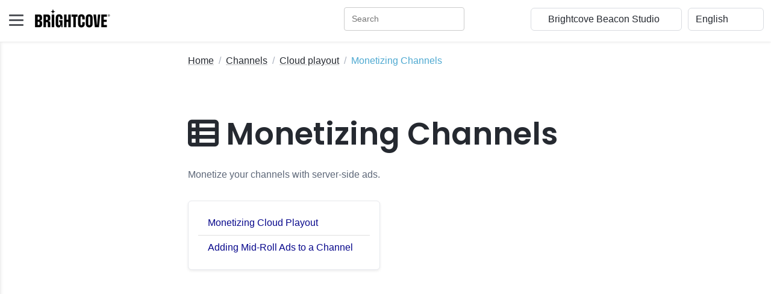

--- FILE ---
content_type: text/html
request_url: https://beacon-help.support.brightcove.com/channels/cloud-playout/monetization/
body_size: 156516
content:
<!DOCTYPE html>
<html lang="en"> 
    <head>
        <title>Monetizing Channels</title>
        
        <!-- Meta -->
        <meta charset="utf-8">
        <meta http-equiv="X-UA-Compatible" content="IE=edge">
        <meta name="viewport" content="width=device-width, initial-scale=1.0">
        <meta name="description" content="Monetize your channels with server-side ads.">
        
        <!-- Google Font -->
        <link href="/assets/s-site-assets-stylesheets/fonts/poppins.css" rel="stylesheet">
        <link rel="stylesheet" href="/assets/s-site-assets-stylesheets/fonts/articulat-site.css">
        <link href="/assets/s-site-assets-stylesheets/fonts/source-code-pro.css" rel="stylesheet">
        
        <!-- FontAwesome JS-->
        
        
        <link rel="stylesheet" href="https://cdnjs.cloudflare.com/ajax/libs/font-awesome/6.5.1/css/all.min.css" integrity="sha512-DTOQO9RWCH3ppGqcWaEA1BIZOC6xxalwEsw9c2QQeAIftl+Vegovlnee1c9QX4TctnWMn13TZye+giMm8e2LwA==" crossorigin="anonymous" referrerpolicy="no-referrer" />
        
        <!-- Plugins CSS -->
        <link rel="stylesheet" href="//cdnjs.cloudflare.com/ajax/libs/highlight.js/9.15.2/styles/atom-one-dark.min.css">
        <link rel="stylesheet" href="/assets/s-site-assets-template-stylesheets/plugins/simplelightbox/simple-lightbox.min.css">

        <!-- Theme CSS -->  
        <link id="theme-style" rel="stylesheet" href="/assets/s-site-assets-template-stylesheets/css/theme.css">
        <link rel="stylesheet" href="/assets/s-site-assets-stylesheets/prism.css">
        <link rel="stylesheet" href="/assets/s-site-assets-template-stylesheets/custom-css/styles.css">


        <!-- Google tag (gtag.js) -->
        <script async src="https://www.googletagmanager.com/gtag/js?id=G-XBJC11HF8Z"></script>
        <script translate="no">
        window.dataLayer = window.dataLayer || [];
        function gtag(){dataLayer.push(arguments);}
        gtag('js', new Date());

        gtag('config', 'G-XBJC11HF8Z');
        </script>
        <script src="/assets/s-site-assets-scripts/sixth-sense.js"></script>
        <script src="/assets/s-site-assets-scripts/feather.min.js"></script>

    </head> 

    <body class="docs-page">
        <div id="consent_blackbar"></div>
        <div id="teconsent"></div>
        <script async="async"
            src="https://url.us.m.mimecastprotect.com/s/5CgOCzpzDQU89lO9HgivF9GSgA?domain=consent.trustarc.com"></script>
        

<header class="header fixed-top">
  <div class="branding docs-branding">
    <div class="container-fluid position-relative py-2">
      <div class="docs-logo-wrapper">
        <button id="docs-sidebar-toggler" class="docs-sidebar-toggler"
          type="button">
          <span></span>
          <span></span>
          <span></span>
        </button>
        <div class="site-logo"><a class="navbar-brand"
            href="https://support.brightcove.com/"
            style="margin-left: 15px;">
            <img class="logo-icon me-2"
              src="/assets/s-site-assets-template-stylesheets/images/bc_logo_black_1@1x.png"
              alt="logo" style="margin-bottom: 9px;">
            <!-- <span class="logo-text">BRIGHTCOVE</span> -->
          </a></div>
      </div><!--//docs-logo-wrapper-->

      <div class="docs-top-utilities d-flex justify-content-end
        align-items-center">
        
        <!-- Search bar -->
        <div id="nav-search-box" class="top-search-box d-none d-lg-flex" style="margin-right: 10px ;"></div>

<select id="site_select" class="form-select select-focus" style="width:
          20%; margin-right: 10px;" translate="no">
          <option value="">Other Brightcove Docs</option>
          
          
          <option value="https://support.brightcove.com" translate="no">Documentation Home</option>
          
          
          
          <option value="https://support.brightcove.com/" translate="no">-- VIDEO CLOUD --</option>
          
          
          
          <option value="https://studio.support.brightcove.com" translate="no">&nbsp;&nbsp;&nbsp;&nbsp;Video Cloud Studio</option>
          
          
          
          <option value="https://mstudio.support.brightcove.com" translate="no">&nbsp;&nbsp;&nbsp;&nbsp;Marketing Studio</option>
          
          
          
          <option value="https://player.support.brightcove.com" translate="no">&nbsp;&nbsp;&nbsp;&nbsp;Brightcove Player Development</option>
          
          
          
          <option value="https://apis.support.brightcove.com" translate="no">&nbsp;&nbsp;&nbsp;&nbsp;Video Cloud Platform APIs</option>
          
          
          
          <option value="https://sdks.support.brightcove.com" translate="no">&nbsp;&nbsp;&nbsp;&nbsp;Video Cloud Device SDKs</option>
          
          
          
          <option value="https://integrations.support.brightcove.com" translate="no">&nbsp;&nbsp;&nbsp;&nbsp;Integrations and CMS Connectors</option>
          
          
          
          <option value="https://general.support.brightcove.com" translate="no">&nbsp;&nbsp;&nbsp;&nbsp;Video Cloud General Information</option>
          
          
          
          <option value="https://support.brightcove.com/" translate="no">-- VIDEO ESSENTIALS --</option>
          
          
          
          <option value="https://beacon-help.support.brightcove.com" translate="no">&nbsp;&nbsp;&nbsp;&nbsp;Brightcove Beacon Studio</option>
          
          
          
          <option value="https://beacon.support.brightcove.com" translate="no">&nbsp;&nbsp;&nbsp;&nbsp;Brightcove Beacon Classic</option>
          
          
          
          <option value="https://corptv.support.brightcove.com" translate="no">&nbsp;&nbsp;&nbsp;&nbsp;CorpTV</option>
          
          
          
          <option value="https://live.support.brightcove.com" translate="no">&nbsp;&nbsp;&nbsp;&nbsp;Brightcove Live</option>
          
          
          
          <option value="https://zencoder.support.brightcove.com" translate="no">&nbsp;&nbsp;&nbsp;&nbsp;Zencoder</option>
          
          
          
          <option value="https://support.brightcove.com/" translate="no">-- VIDEO CLOUD ADD-ONS --</option>
          
          
          
          <option value="https://gallery.support.brightcove.com" translate="no">&nbsp;&nbsp;&nbsp;&nbsp;Brightcove Gallery</option>
          
          
          
          <option value="https://studio.support.brightcove.com/social/index.html" translate="no">&nbsp;&nbsp;&nbsp;&nbsp;Brightcove Social</option>
          
          
          
          <option value="https://interactivity.support.brightcove.com/index.html" translate="no">&nbsp;&nbsp;&nbsp;&nbsp;Brightcove Interactivity</option>
          
          
          
          <option value="https://ssai.support.brightcove.com" translate="no">&nbsp;&nbsp;&nbsp;&nbsp;Brightcove SSAI</option>
          
          
          
          <option value="https://campaign.support.brightcove.com" translate="no">&nbsp;&nbsp;&nbsp;&nbsp;Brightcove Campaign</option>
          
          
          
          <option value="https://engage.support.brightcove.com" translate="no">&nbsp;&nbsp;&nbsp;&nbsp;Brightcove Engage</option>
          
          
        </select>

        <select id="language_select" class="form-select select-focus" style="width: 10%;"
          onchange="doGTranslate(this);" translate="no">
          <!-- <option value="">Select Language</option> -->
          <option value="en|en" translate="No">English</option>
          <option value="en|zh-TW" translate="No">繁體中文</option>
          <option value="en|fr" translate="No">Français</option>
          <option value="en|de" translate="No">Deutsch</option>
          <option value="en|ja" translate="No">日本語</option>
          <option value="en|ko" translate="No">한국어</option>
          <option value="en|es" translate="No">Español</option>
        </select>

        <script translate="no">
          /* <![CDATA[ */
          function doGTranslate(lang_pair) {if(lang_pair.value)lang_pair=lang_pair.value;if(lang_pair=='')return;var lang=lang_pair.split('|')[1];var plang=location.hostname.split('.')[0];if(plang.length !=2 && plang.toLowerCase() != 'zh-cn' && plang.toLowerCase() != 'zh-tw')plang='en';location.href=location.protocol+'//'+(lang == 'en' ? '' : lang+'.')+location.hostname.replace('www.', '').replace(RegExp('^' + plang + '\\.'), '')+location.pathname+location.search;}
          /* ]]> */
        </script>
      </div>
    </div>
  </div>
</header><!--//header-->

<div class="docs-wrapper">
  <div id="docs-sidebar" class="docs-sidebar" style="padding-right: 15px;">
    <div id="nav-search-box" class="top-search-box d-lg-none p-3"></div>
    <div class="row">
      
        <div id="side_nav" style="margin-left: 1em; display: inline-block; border-right: 1px solid #e5e5e6; padding-right: 1em;">
          
          <nav class="docs-nav sidenav" aria-label="Main">
            <ul class="site-nav" style="list-style-type: none;">
            
            
            
            <li class="nav-item section-title"><a class="nav-link" href="/index.html">Home</a></li>
            
            
            
            
            <li class="nav-item section-title"><a class="nav-link" href="/get-started/index.html"><span class="theme-icon-holder me-2">
              <i class="fa-solid fa-plus"></i></span>&nbsp;Getting Started</a>
              <ul role="list" class="section-items list-unstyled nav flex-column pb-3" style="display:none;">
              
              
              
              <li class="nav-item"><a class="nav-link" href="/get-started/learning-guide-bc-beacon.html">Brightcove Beacon Learning Guide</a></li>
              
              
              
              
              
              <li class="nav-item"><a class="nav-link" href="/get-started/implementation-phases.html">Implementation Phases</a></li>
              
              
              
              
              
              <li class="nav-item"><a class="nav-link" href="/get-started/getting-started-beacon-studio.html">Getting Started with Beacon Studio</a></li>
              
              
              
              
              
              <li class="nav-item"><a class="nav-link" href="/general/references/beacon-studio-or-classic.html">When to Use Beacon Studio and/or Beacon Classic</a></li>
              
              
              
              
              
              <li class="nav-item"><a class="nav-link" href="/get-started/design-best-practices.html">App Design Best Practices</a></li>
              
              
              
              
              
              <li class="nav-item"><a class="nav-link" href="/get-started/app-design-considerations.html">App Design Considerations</a></li>
              
              
              
              

              <li class="nav-item subsection-title">
                
                <a class="nav-link" href="/get-started/basics/index.html">
                  <span class="theme-icon-holder me-2"><i class="fa-solid fa-minus"></i></span>&nbsp;Learn the Basics</a>
                

                <ul role="list" class="section-items list-unstyled nav flex-column pb-3" style="display:none;">
                  
                  

                  <li class="nav-item section-title">
                    
                    <a class="nav-link" href="/get-started/basics/layout/index.html"><span class="theme-icon-holder me-2">
                      <i class="fa-solid fa-minus"></i><span>&nbsp;Layout</a>
                    
                    
                    <ul role="list" class="section-items list-unstyled nav flex-column pb-3" style="display:none;">
                      
                      
                      <li class="nav-item subsection-doc">
                        <a class="nav-link" href="/get-started/basics/layout/archiving-pages.html">Archiving Pages</a>
                      </li>
                      
                      
                      
                      <li class="nav-item subsection-doc">
                        <a class="nav-link" href="/get-started/basics/layout/availability-date.html">Configuring Calendar Restrictions</a>
                      </li>
                      
                      
                      
                      <li class="nav-item subsection-doc">
                        <a class="nav-link" href="/get-started/basics/layout/availability-device.html">Configuring Device Restrictions</a>
                      </li>
                      
                      
                      
                      <li class="nav-item subsection-doc">
                        <a class="nav-link" href="/get-started/basics/layout/availability-location.html">Configuring Location Restrictions</a>
                      </li>
                      
                      
                      
                      <li class="nav-item subsection-doc">
                        <a class="nav-link" href="/get-started/basics/layout/creating-page.html">Creating a Page</a>
                      </li>
                      
                      
                    </ul>
                  </li>
                  
                  
                  

                  <li class="nav-item section-title">
                    
                    <a class="nav-link" href="/get-started/basics/media/index.html"><span class="theme-icon-holder me-2">
                      <i class="fa-solid fa-minus"></i><span>&nbsp;Media</a>
                    
                    
                    <ul role="list" class="section-items list-unstyled nav flex-column pb-3" style="display:none;">
                      
                      
                      <li class="nav-item subsection-doc">
                        <a class="nav-link" href="/get-started/basics/media/activating-and-deactivating-video.html">Activating Videos</a>
                      </li>
                      
                      
                      
                      <li class="nav-item subsection-doc">
                        <a class="nav-link" href="/get-started/basics/media/adding-episode-season.html">Adding an Episode to a Season</a>
                      </li>
                      
                      
                      
                      <li class="nav-item subsection-doc">
                        <a class="nav-link" href="/get-started/basics/media/capturing-video-poster-thumbnail-images.html">Capturing Video Poster Images</a>
                      </li>
                      
                      
                      
                      <li class="nav-item subsection-doc">
                        <a class="nav-link" href="/get-started/basics/media/creating-manual-playlist.html">Creating a Manual Playlist</a>
                      </li>
                      
                      
                      
                      <li class="nav-item subsection-doc">
                        <a class="nav-link" href="/get-started/basics/media/creating-season.html">Creating a Season</a>
                      </li>
                      
                      
                      
                      <li class="nav-item subsection-doc">
                        <a class="nav-link" href="/get-started/basics/media/creating-series.html">Creating a Series</a>
                      </li>
                      
                      
                      
                      <li class="nav-item subsection-doc">
                        <a class="nav-link" href="/get-started/basics/media/creating-smart-playlist.html">Creating a Smart Playlist</a>
                      </li>
                      
                      
                      
                      <li class="nav-item subsection-doc">
                        <a class="nav-link" href="/get-started/basics/media/editing-basic-video-details.html">Editing Basic Video Details</a>
                      </li>
                      
                      
                      
                      <li class="nav-item subsection-doc">
                        <a class="nav-link" href="/get-started/basics/media/editing-video-properties-multiple-videos.html">Editing Multiple Videos</a>
                      </li>
                      
                      
                      
                      <li class="nav-item subsection-doc">
                        <a class="nav-link" href="/get-started/basics/media/organizing-videos-using-folders.html">Using Folders</a>
                      </li>
                      
                      
                      
                      <li class="nav-item subsection-doc">
                        <a class="nav-link" href="/get-started/basics/media/uploading-video-poster-thumbnail-images.html">Uploading Video Images</a>
                      </li>
                      
                      
                      
                      <li class="nav-item subsection-doc">
                        <a class="nav-link" href="/get-started/basics/media/uploading-videos.html">Uploading Videos</a>
                      </li>
                      
                      
                    </ul>
                  </li>
                  
                  
                  

                  <li class="nav-item section-title">
                    
                    <a class="nav-link" href="/get-started/basics/players/index.html"><span class="theme-icon-holder me-2">
                      <i class="fa-solid fa-minus"></i><span>&nbsp;Players</a>
                    
                    
                    <ul role="list" class="section-items list-unstyled nav flex-column pb-3" style="display:none;">
                      
                      
                      <li class="nav-item subsection-doc">
                        <a class="nav-link" href="/get-started/basics/players/creating-player.html">Creating a Player</a>
                      </li>
                      
                      
                      
                      <li class="nav-item subsection-doc">
                        <a class="nav-link" href="/get-started/basics/players/creating-playlist-player.html">Creating a Playlist Player</a>
                      </li>
                      
                      
                      
                      <li class="nav-item subsection-doc">
                        <a class="nav-link" href="/get-started/basics/players/styling-player.html">Styling Players</a>
                      </li>
                      
                      
                    </ul>
                  </li>
                  
                  
                  

                  <li class="nav-item section-title">
                    
                    <a class="nav-link" href="/get-started/basics/analytics/index.html"><span class="theme-icon-holder me-2">
                      <i class="fa-solid fa-minus"></i><span>&nbsp;Analytics</a>
                    
                    
                    <ul role="list" class="section-items list-unstyled nav flex-column pb-3" style="display:none;">
                      
                      
                      <li class="nav-item subsection-doc">
                        <a class="nav-link" href="/get-started/basics/analytics/determining-how-much-video-being-watched.html">Determining How Much of a Video is Watched</a>
                      </li>
                      
                      
                      
                      <li class="nav-item subsection-doc">
                        <a class="nav-link" href="/get-started/basics/analytics/determining-which-videos-have-most-views.html">Determining Which Videos Have the Most Views</a>
                      </li>
                      
                      
                    </ul>
                  </li>
                  
                  
                  

                  <li class="nav-item section-title">
                    
                    <a class="nav-link" href="/get-started/basics/admin/index.html"><span class="theme-icon-holder me-2">
                      <i class="fa-solid fa-minus"></i><span>&nbsp;Administration</a>
                    
                    
                    <ul role="list" class="section-items list-unstyled nav flex-column pb-3" style="display:none;">
                      
                      
                      <li class="nav-item subsection-doc">
                        <a class="nav-link" href="/get-started/basics/admin/adding-user-account.html">Adding Users to an Account</a>
                      </li>
                      
                      
                    </ul>
                  </li>
                  
                  
                </ul>
              </li>
              
              
              

              <li class="nav-item subsection-title">
                
                <a class="nav-link" href="/get-started/training/index.html">
                  <span class="theme-icon-holder me-2"><i class="fa-solid fa-minus"></i></span>&nbsp;Training</a>
                

                <ul role="list" class="section-items list-unstyled nav flex-column pb-3" style="display:none;">
                  
                  
                  
                  <li class="nav-item"><a class="nav-link" href="/get-started/training/online-training-courses.html">Online Training Courses</a></li>
                  
                  
                  
                  
                  
                  <li class="nav-item"><a class="nav-link" href="/get-started/training/brightcove-university.html">Brightcove Academy</a></li>
                  
                  
                  
                </ul>
              </li>
              
              
            </ul>
            </li>
            
            
            
            <li class="nav-item section-title"><a class="nav-link" href="/media/index.html"><span class="theme-icon-holder me-2">
              <i class="fa-solid fa-plus"></i></span>&nbsp;Managing Media</a>
              <ul role="list" class="section-items list-unstyled nav flex-column pb-3" style="display:none;">
              
              

              <li class="nav-item subsection-title">
                
                <a class="nav-link" href="/media/module/index.html">
                  <span class="theme-icon-holder me-2"><i class="fa-solid fa-minus"></i></span>&nbsp;Using the Media Module</a>
                

                <ul role="list" class="section-items list-unstyled nav flex-column pb-3" style="display:none;">
                  
                  
                  
                  <li class="nav-item"><a class="nav-link" href="/media/module/getting-started-media-module.html">Getting Started with the Media Module</a></li>
                  
                  
                  
                  
                  
                  <li class="nav-item"><a class="nav-link" href="/media/module/how-search-videos-and-playlists-media-module.html">Searching Videos and Playlists</a></li>
                  
                  
                  
                </ul>
              </li>
              
              
              

              <li class="nav-item subsection-title">
                
                <a class="nav-link" href="/media/manage/index.html">
                  <span class="theme-icon-holder me-2"><i class="fa-solid fa-minus"></i></span>&nbsp;Managing Video Files</a>
                

                <ul role="list" class="section-items list-unstyled nav flex-column pb-3" style="display:none;">
                  
                  
                  
                  <li class="nav-item"><a class="nav-link" href="/media/manage/downloading-videos-video-cloud.html">Downloading Videos</a></li>
                  
                  
                  
                  
                  
                  <li class="nav-item"><a class="nav-link" href="/media/manage/exporting-video-data.html">Exporting Video Data</a></li>
                  
                  
                  
                  
                  
                  <li class="nav-item"><a class="nav-link" href="/media/manage/replacing-video-source-file.html">Replacing a Video Source File</a></li>
                  
                  
                  
                  
                  
                  <li class="nav-item"><a class="nav-link" href="/media/manage/retranscoding-videos-using-media-module.html">Retranscoding Videos</a></li>
                  
                  
                  
                  
                  
                  <li class="nav-item"><a class="nav-link" href="/media/manage/uploading-videos-using-upload-module.html">Uploading Videos</a></li>
                  
                  
                  
                  
                  
                  <li class="nav-item"><a class="nav-link" href="/media/manage/uploading-videos-remote-urls.html">Uploading Videos Remote URLs</a></li>
                  
                  
                  
                  
                  
                  <li class="nav-item"><a class="nav-link" href="/media/manage/working-remote-asset-videos.html">Working with Remote Asset Videos</a></li>
                  
                  
                  
                </ul>
              </li>
              
              
              

              <li class="nav-item subsection-title">
                
                <a class="nav-link" href="/media/properties/index.html">
                  <span class="theme-icon-holder me-2"><i class="fa-solid fa-minus"></i></span>&nbsp;Video Properties</a>
                

                <ul role="list" class="section-items list-unstyled nav flex-column pb-3" style="display:none;">
                  
                  
                  
                  <li class="nav-item"><a class="nav-link" href="/media/properties/capturing-poster-and-thumbnail-images.html">Capturing Poster and Thumbnail Images</a></li>
                  
                  
                  
                  
                  
                  <li class="nav-item"><a class="nav-link" href="/media/properties/configuring-video-availability.html">Configuring Video Availability</a></li>
                  
                  
                  
                  
                  
                  <li class="nav-item"><a class="nav-link" href="/media/properties/editing-video-properties-using-media-module.html">Editing Video Details</a></li>
                  
                  
                  
                  
                  
                  <li class="nav-item"><a class="nav-link" href="/media/properties/editing-video-properties-using-quick-edit.html">Editing Details using Quick Edit</a></li>
                  
                  
                  
                  
                  
                  <li class="nav-item"><a class="nav-link" href="/media/properties/managing-videos.html">Managing Videos</a></li>
                  
                  
                  
                  
                  
                  <li class="nav-item"><a class="nav-link" href="/media/properties/quality-selector.html">Quality Selector</a></li>
                  
                  
                  
                  
                  
                  <li class="nav-item"><a class="nav-link" href="/media/properties/uploading-poster-and-thumbnail-images.html">Uploading Video Images</a></li>
                  
                  
                  
                </ul>
              </li>
              
              
              

              <li class="nav-item subsection-title">
                
                <a class="nav-link" href="/media/series-seasons/index.html">
                  <span class="theme-icon-holder me-2"><i class="fa-solid fa-minus"></i></span>&nbsp;Series and Seasons</a>
                

                <ul role="list" class="section-items list-unstyled nav flex-column pb-3" style="display:none;">
                  
                  
                  
                  <li class="nav-item"><a class="nav-link" href="/media/series-seasons/configuring-season-availability.html">Configuring Season Availability</a></li>
                  
                  
                  
                  
                  
                  <li class="nav-item"><a class="nav-link" href="/media/series-seasons/configuring-series-availability.html">Configuring Series Availability</a></li>
                  
                  
                  
                  
                  
                  <li class="nav-item"><a class="nav-link" href="/media/series-seasons/creating-managing-rule-sets.html">Creating and Managing Rule Sets</a></li>
                  
                  
                  
                  
                  
                  <li class="nav-item"><a class="nav-link" href="/media/series-seasons/creating-series-seasons-episodes.html">Creating Series, Seasons & Episodes</a></li>
                  
                  
                  
                  
                  
                  <li class="nav-item"><a class="nav-link" href="/media/series-seasons/editing-series-details.html">Editing Series Details</a></li>
                  
                  
                  
                  
                  
                  <li class="nav-item"><a class="nav-link" href="/media/series-seasons/managing-series.html">Managing Series</a></li>
                  
                  
                  
                </ul>
              </li>
              
              
              

              <li class="nav-item subsection-title">
                
                <a class="nav-link" href="/media/organize/index.html">
                  <span class="theme-icon-holder me-2"><i class="fa-solid fa-minus"></i></span>&nbsp;Organizing Videos</a>
                

                <ul role="list" class="section-items list-unstyled nav flex-column pb-3" style="display:none;">
                  
                  
                  
                  <li class="nav-item"><a class="nav-link" href="/media/organize/configuring-playlist-availability.html">Configuring Playlist Availability</a></li>
                  
                  
                  
                  
                  
                  <li class="nav-item"><a class="nav-link" href="/media/organize/creating-beacon-playlist.html">Creating a Beacon Classic Playlist</a></li>
                  
                  
                  
                  
                  
                  <li class="nav-item"><a class="nav-link" href="/media/organize/creating-and-managing-playlists.html">Creating and Managing Playlists</a></li>
                  
                  
                  
                  
                  
                  <li class="nav-item"><a class="nav-link" href="/media/organize/introduction-playlists.html">Introduction to Playlists</a></li>
                  
                  
                  
                  
                  
                  <li class="nav-item"><a class="nav-link" href="/media/organize/organizing-videos-using-folders.html">Organizing Videos Using Folders</a></li>
                  
                  
                  
                </ul>
              </li>
              
              
              

              <li class="nav-item subsection-title">
                
                <a class="nav-link" href="/media/captions/index.html">
                  <span class="theme-icon-holder me-2"><i class="fa-solid fa-minus"></i></span>&nbsp;Captions and Audio Files</a>
                

                <ul role="list" class="section-items list-unstyled nav flex-column pb-3" style="display:none;">
                  
                  
                  
                  <li class="nav-item"><a class="nav-link" href="/media/captions/adding-audio-tracks-videos-using-media-module.html">Adding Audio Tracks to Videos</a></li>
                  
                  
                  
                  
                  
                  <li class="nav-item"><a class="nav-link" href="/media/captions/adding-captions-videos-using-media-module.html">Adding Captions to Videos</a></li>
                  
                  
                  
                  
                  
                  <li class="nav-item"><a class="nav-link" href="/media/captions/generating-captions-videos.html">Generating Captions for Videos</a></li>
                  
                  
                  
                  
                  
                  <li class="nav-item"><a class="nav-link" href="/media/captions/overview-adding-captions-video.html">Overview: Adding Captions to a Video</a></li>
                  
                  
                  
                  
                  
                  <li class="nav-item"><a class="nav-link" href="/media/captions/styling-captions.html">Styling Captions</a></li>
                  
                  
                  
                  
                  
                  <li class="nav-item"><a class="nav-link" href="/media/captions/using-the-caption-editor.html">Using the Caption Editor</a></li>
                  
                  
                  
                </ul>
              </li>
              
              
              

              <li class="nav-item subsection-title">
                
                <a class="nav-link" href="/media/general/index.html">
                  <span class="theme-icon-holder me-2"><i class="fa-solid fa-minus"></i></span>&nbsp;General Information</a>
                

                <ul role="list" class="section-items list-unstyled nav flex-column pb-3" style="display:none;">
                  
                  
                  
                  <li class="nav-item"><a class="nav-link" href="/media/general/increasing-quality-poster-and-thumbnail-images.html">Increasing the Quality of Poster Images</a></li>
                  
                  
                  
                  
                  
                  <li class="nav-item"><a class="nav-link" href="/media/general/offline-playback-beacon.html">Offline Playback</a></li>
                  
                  
                  
                  
                  
                  <li class="nav-item"><a class="nav-link" href="/media/general/setting-required-fields-videos.html">Setting Required Fields</a></li>
                  
                  
                  
                  
                  
                  <li class="nav-item"><a class="nav-link" href="/media/general/media-sharing-using-media-module.html">Sharing Videos</a></li>
                  
                  
                  
                  
                  
                  <li class="nav-item"><a class="nav-link" href="/media/general/syncing-video-cloud-catalog.html">Syncing with Video Cloud Catalog</a></li>
                  
                  
                  
                  
                  
                  <li class="nav-item"><a class="nav-link" href="/media/general/working-cue-points-media-module.html">Working with Cue Points</a></li>
                  
                  
                  
                  
                  
                  <li class="nav-item"><a class="nav-link" href="/media/general/working-multi-lingual-metadata.html">Working with Multi-Lingual Metadata</a></li>
                  
                  
                  
                </ul>
              </li>
              
              
            </ul>
            </li>
            
            
            
            <li class="nav-item section-title"><a class="nav-link" href="/layout/index.html"><span class="theme-icon-holder me-2">
              <i class="fa-solid fa-plus"></i></span>&nbsp;Managing Pages</a>
              <ul role="list" class="section-items list-unstyled nav flex-column pb-3" style="display:none;">
              
              
              
              <li class="nav-item"><a class="nav-link" href="/layout/getting-started-layout-module.html">Getting Started with the Layout Module</a></li>
              
              
              
              
              
              <li class="nav-item"><a class="nav-link" href="/layout/configuring-app-settings.html">Configuring App Settings</a></li>
              
              
              
              
              
              <li class="nav-item"><a class="nav-link" href="/layout/adding-pages-to-playlists.html">Adding Pages to Playlists</a></li>
              
              
              
              
              
              <li class="nav-item"><a class="nav-link" href="/layout/configuring-page-availability.html">Configuring Page Availability</a></li>
              
              
              
              
              
              <li class="nav-item"><a class="nav-link" href="/layout/creating-managing-pages.html">Creating and Managing Pages</a></li>
              
              
              
              
              
              <li class="nav-item"><a class="nav-link" href="/layout/managing-playlists-on-pages.html">Managing Playlists on Pages</a></li>
              
              
              
              
              
              <li class="nav-item"><a class="nav-link" href="/layout/managing-secondary-pages.html">Managing Secondary Pages</a></li>
              
              
              
              
              
              <li class="nav-item"><a class="nav-link" href="/layout/ott-catalog-export.html">OTT Catalog Export</a></li>
              
              
              
              
              
              <li class="nav-item"><a class="nav-link" href="/layout/page-details-overview.html">Page Details Overview</a></li>
              
              
              
              
              
              <li class="nav-item"><a class="nav-link" href="/layout/e-selection.html">Player E Selection</a></li>
              
              
              
              
              
              <li class="nav-item"><a class="nav-link" href="/layout/e-live-features.html">Player E Live Features</a></li>
              
              
              
              
              
              <li class="nav-item"><a class="nav-link" href="/layout/e-vod-features.html">Player E VOD Features</a></li>
              
              
              
              
              
              <li class="nav-item"><a class="nav-link" href="/layout/text-tracks-list.html">Text Tracks List</a></li>
              
              
              
              
              
              <li class="nav-item"><a class="nav-link" href="/layout/clearing-cache.html">Refreshing the App Cache</a></li>
              
              
              
              
              
              <li class="nav-item"><a class="nav-link" href="/layout/using-content-layouts.html">Using Content Layouts</a></li>
              
              
              
              
              
              <li class="nav-item"><a class="nav-link" href="/layout/using-core-pages.html">Using Core Pages</a></li>
              
              
              
              
              
              <li class="nav-item"><a class="nav-link" href="/layout/using-page-layouts.html">Using Page Layouts</a></li>
              
              
              
              
              
              <li class="nav-item"><a class="nav-link" href="/layout/using-view-all.html">Using View All Pages</a></li>
              
              
              
            </ul>
            </li>
            
            
            
            <li class="nav-item section-title"><a class="nav-link" href="/channels/index.html"><span class="theme-icon-holder me-2">
              <i class="fa-solid fa-plus"></i></span>&nbsp;Managing Channels</a>
              <ul role="list" class="section-items list-unstyled nav flex-column pb-3" style="display:none;">
              
              

              <li class="nav-item subsection-title">
                
                <a class="nav-link" href="/channels/beacon-channels/index.html">
                  <span class="theme-icon-holder me-2"><i class="fa-solid fa-minus"></i></span>&nbsp;Beacon Channels</a>
                

                <ul role="list" class="section-items list-unstyled nav flex-column pb-3" style="display:none;">
                  
                  
                  
                  <li class="nav-item"><a class="nav-link" href="/channels/beacon-channels/creating-a-channel.html">Creating a Beacon Channel</a></li>
                  
                  
                  
                  
                  
                  <li class="nav-item"><a class="nav-link" href="/channels/beacon-channels/electronic-program-guides.html">Creating an EPG</a></li>
                  
                  
                  
                  
                  
                  <li class="nav-item"><a class="nav-link" href="/channels/beacon-channels/streaming-vods-to-a-channel.html">Streaming VODs to a Channel</a></li>
                  
                  
                  
                </ul>
              </li>
              
              
              

              <li class="nav-item subsection-title">
                
                <a class="nav-link" href="/channels/cloud-playout/index.html">
                  <span class="theme-icon-holder me-2"><i class="fa-solid fa-minus"></i></span>&nbsp;Cloud Playout Channels</a>
                

                <ul role="list" class="section-items list-unstyled nav flex-column pb-3" style="display:none;">
                  
                  

                  <li class="nav-item section-title">
                    
                    <a class="nav-link" href="/channels/cloud-playout/getting-started/index.html"><span class="theme-icon-holder me-2">
                      <i class="fa-solid fa-minus"></i><span>&nbsp;Getting Started</a>
                    
                    
                    <ul role="list" class="section-items list-unstyled nav flex-column pb-3" style="display:none;">
                      
                      
                      <li class="nav-item subsection-doc">
                        <a class="nav-link" href="/channels/cloud-playout/getting-started/cloud-playout-overview.html">Overview: Cloud Playout</a>
                      </li>
                      
                      
                      
                      <li class="nav-item subsection-doc">
                        <a class="nav-link" href="/channels/cloud-playout/getting-started/cloud-playout-stream-vod.html">Creating a Cloud Playout Channel</a>
                      </li>
                      
                      
                    </ul>
                  </li>
                  
                  
                  

                  <li class="nav-item section-title">
                    
                    <a class="nav-link" href="/channels/cloud-playout/general/index.html"><span class="theme-icon-holder me-2">
                      <i class="fa-solid fa-minus"></i><span>&nbsp;General Information</a>
                    
                    
                    <ul role="list" class="section-items list-unstyled nav flex-column pb-3" style="display:none;">
                      
                      
                      <li class="nav-item subsection-doc">
                        <a class="nav-link" href="/channels/cloud-playout/general/configuring-s3-buckets.html">Configuring S3 Buckets</a>
                      </li>
                      
                      
                      
                      <li class="nav-item subsection-doc">
                        <a class="nav-link" href="/channels/cloud-playout/general/channel-live-redundancy.html">Using Live Redundancy with Channels</a>
                      </li>
                      
                      
                      
                      <li class="nav-item subsection-doc">
                        <a class="nav-link" href="/channels/cloud-playout/general/managing-slates.html">Managing Slates</a>
                      </li>
                      
                      
                      
                      <li class="nav-item subsection-doc">
                        <a class="nav-link" href="/channels/cloud-playout/general/searching-for-channels.html">Searching for Channels</a>
                      </li>
                      
                      
                    </ul>
                  </li>
                  
                  
                  

                  <li class="nav-item section-title">
                    
                    <a class="nav-link" href="/channels/cloud-playout/managing-content/index.html"><span class="theme-icon-holder me-2">
                      <i class="fa-solid fa-minus"></i><span>&nbsp;Managing Channel Content</a>
                    
                    
                    <ul role="list" class="section-items list-unstyled nav flex-column pb-3" style="display:none;">
                      
                      
                      <li class="nav-item subsection-doc">
                        <a class="nav-link" href="/channels/cloud-playout/managing-content/cloud-playout-add-content.html">Managing the Channel Program</a>
                      </li>
                      
                      
                      
                      <li class="nav-item subsection-doc">
                        <a class="nav-link" href="/channels/cloud-playout/managing-content/managing-programs.html">Managing Multiple Programs</a>
                      </li>
                      
                      
                      
                      <li class="nav-item subsection-doc">
                        <a class="nav-link" href="/channels/cloud-playout/managing-content/static-image-overlays.html">Adding Static Image Overlays</a>
                      </li>
                      
                      
                      
                      <li class="nav-item subsection-doc">
                        <a class="nav-link" href="/channels/cloud-playout/managing-content/dynamic-overlays.html">Adding Dynamic Overlays</a>
                      </li>
                      
                      
                      
                      <li class="nav-item subsection-doc">
                        <a class="nav-link" href="/channels/cloud-playout/managing-content/adding-bumpers-to-vod.html">Adding Bumpers to Cloud Playout</a>
                      </li>
                      
                      
                      
                      <li class="nav-item subsection-doc">
                        <a class="nav-link" href="/channels/cloud-playout/managing-content/import-captions.html">Importing Captions</a>
                      </li>
                      
                      
                    </ul>
                  </li>
                  
                  
                  

                  <li class="nav-item section-title">
                    
                    <a class="nav-link" href="/channels/cloud-playout/monetization/index.html"><span class="theme-icon-holder me-2">
                      <i class="fa-solid fa-minus"></i><span>&nbsp;Monetizing Channels</a>
                    
                    
                    <ul role="list" class="section-items list-unstyled nav flex-column pb-3" style="display:none;">
                      
                      
                      <li class="nav-item subsection-doc">
                        <a class="nav-link" href="/channels/cloud-playout/monetization/enabling-server-side-ads.html">Monetizing Cloud Playout</a>
                      </li>
                      
                      
                      
                      <li class="nav-item subsection-doc">
                        <a class="nav-link" href="/channels/cloud-playout/monetization/mid-roll-ad-insertion.html">Adding Mid-Roll Ads to a Channel</a>
                      </li>
                      
                      
                    </ul>
                  </li>
                  
                  
                  

                  <li class="nav-item section-title">
                    
                    <a class="nav-link" href="/channels/cloud-playout/publishing/index.html"><span class="theme-icon-holder me-2">
                      <i class="fa-solid fa-minus"></i><span>&nbsp;Publishing Channels</a>
                    
                    
                    <ul role="list" class="section-items list-unstyled nav flex-column pb-3" style="display:none;">
                      
                      
                      <li class="nav-item subsection-doc">
                        <a class="nav-link" href="/channels/cloud-playout/publishing/hard-start.html">Setting a Hard Start for a Channel</a>
                      </li>
                      
                      
                      
                      <li class="nav-item subsection-doc">
                        <a class="nav-link" href="/channels/cloud-playout/publishing/publish-channel-beacon.html">Publishing a Cloud Playout Channel</a>
                      </li>
                      
                      
                      
                      <li class="nav-item subsection-doc">
                        <a class="nav-link" href="/channels/cloud-playout/publishing/using-channel-actions.html">Using Channel Actions</a>
                      </li>
                      
                      
                      
                      <li class="nav-item subsection-doc">
                        <a class="nav-link" href="/channels/cloud-playout/publishing/viewing-channel-output-and-analytics.html">Viewing Channel Output and Analytics</a>
                      </li>
                      
                      
                    </ul>
                  </li>
                  
                  
                </ul>
              </li>
              
              
            </ul>
            </li>
            
            
            
            <li class="nav-item section-title"><a class="nav-link" href="/players/index.html"><span class="theme-icon-holder me-2">
              <i class="fa-solid fa-plus"></i></span>&nbsp;Managing Players</a>
              <ul role="list" class="section-items list-unstyled nav flex-column pb-3" style="display:none;">
              
              

              <li class="nav-item subsection-title">
                
                <a class="nav-link" href="/players/module/index.html">
                  <span class="theme-icon-holder me-2"><i class="fa-solid fa-minus"></i></span>&nbsp;Getting Started</a>
                

                <ul role="list" class="section-items list-unstyled nav flex-column pb-3" style="display:none;">
                  
                  
                  
                  <li class="nav-item"><a class="nav-link" href="/players/getting-started/bcp-with-beacon-web-apps.html">Brightcove Player with Beacon Web Apps</a></li>
                  
                  
                  
                  
                  
                  <li class="nav-item"><a class="nav-link" href="/players/general/v5-players-support.html">Support for Brightcove Player 5</a></li>
                  
                  
                  
                </ul>
              </li>
              
              
              

              <li class="nav-item subsection-title">
                
                <a class="nav-link" href="/players/module/index.html">
                  <span class="theme-icon-holder me-2"><i class="fa-solid fa-minus"></i></span>&nbsp;Using the Players Module</a>
                

                <ul role="list" class="section-items list-unstyled nav flex-column pb-3" style="display:none;">
                  
                  
                  
                  <li class="nav-item"><a class="nav-link" href="/players/module/getting-started-players-module.html">Getting Started with the Players Module</a></li>
                  
                  
                  
                  
                  
                  <li class="nav-item"><a class="nav-link" href="/players/general/configuring-player-plugins.html">Configuring Player Plugins</a></li>
                  
                  
                  
                  
                  
                  <li class="nav-item"><a class="nav-link" href="/players/general/generating-player-embed-code.html">Generating Player Embed Code</a></li>
                  
                  
                  
                </ul>
              </li>
              
              
              

              <li class="nav-item subsection-title">
                
                <a class="nav-link" href="/players/properties/index.html">
                  <span class="theme-icon-holder me-2"><i class="fa-solid fa-minus"></i></span>&nbsp;Player Properties</a>
                

                <ul role="list" class="section-items list-unstyled nav flex-column pb-3" style="display:none;">
                  
                  
                  
                  <li class="nav-item"><a class="nav-link" href="/players/properties/setting-player-properties.html">Setting Player Properties</a></li>
                  
                  
                  
                  
                  
                  <li class="nav-item"><a class="nav-link" href="/players/properties/setting-player-information-properties.html">Setting Player Information Properties</a></li>
                  
                  
                  
                  
                  
                  <li class="nav-item"><a class="nav-link" href="/players/properties/configuring-player-content-restrictions.html">Configuring Player Content Restrictions</a></li>
                  
                  
                  
                  
                  
                  <li class="nav-item"><a class="nav-link" href="/players/properties/configuring-player-playback-properties.html">Configuring Player Playback Properties</a></li>
                  
                  
                  
                  
                  
                  <li class="nav-item"><a class="nav-link" href="/players/properties/setting-player-update-mode-and-version.html">Setting the Player Update Mode</a></li>
                  
                  
                  
                </ul>
              </li>
              
              
              

              <li class="nav-item subsection-title">
                
                <a class="nav-link" href="/players/appearance/index.html">
                  <span class="theme-icon-holder me-2"><i class="fa-solid fa-minus"></i></span>&nbsp;Appearance and Controls</a>
                

                <ul role="list" class="section-items list-unstyled nav flex-column pb-3" style="display:none;">
                  
                  
                  
                  <li class="nav-item"><a class="nav-link" href="/players/appearance/adding-thumbnail-seeking-player.html">Adding Thumbnail Seeking</a></li>
                  
                  
                  
                  
                  
                  <li class="nav-item"><a class="nav-link" href="/players/appearance/configuring-player-overlay-using-overlay-plugin.html">Configuring a Player Overlay</a></li>
                  
                  
                  
                  
                  
                  <li class="nav-item"><a class="nav-link" href="/players/appearance/configuring-playlist-endscreen-using-plugin.html">Configuring a Playlist Endscreen</a></li>
                  
                  
                  
                  
                  
                  <li class="nav-item"><a class="nav-link" href="/players/appearance/configuring-player-controls.html">Configuring Player Controls</a></li>
                  
                  
                  
                  
                  
                  <li class="nav-item"><a class="nav-link" href="/players/appearance/configuring-player-endscreen.html">Configuring the Player Endscreen</a></li>
                  
                  
                  
                  
                  
                  <li class="nav-item"><a class="nav-link" href="/players/appearance/configuring-player-localization.html">Configuring Player Localization</a></li>
                  
                  
                  
                  
                  
                  <li class="nav-item"><a class="nav-link" href="/players/appearance/configuring-social-properties-player.html">Configuring the Social Properties</a></li>
                  
                  
                  
                  
                  
                  <li class="nav-item"><a class="nav-link" href="/players/appearance/styling-players.html">Styling Players</a></li>
                  
                  
                  
                </ul>
              </li>
              
              
              

              <li class="nav-item subsection-title">
                
                <a class="nav-link" href="/players/general/index.html">
                  <span class="theme-icon-holder me-2"><i class="fa-solid fa-minus"></i></span>&nbsp;General Information</a>
                

                <ul role="list" class="section-items list-unstyled nav flex-column pb-3" style="display:none;">
                  
                  
                  
                  <li class="nav-item"><a class="nav-link" href="/players/general/configuring-adobe-analytics-event-tracking.html">Configuring Adobe Analytics Event Tracking</a></li>
                  
                  
                  
                  
                  
                  <li class="nav-item"><a class="nav-link" href="/players/general/configuring-google-analytics-event-tracking.html">Configuring Google Analytics Event Tracking</a></li>
                  
                  
                  
                  
                  
                  <li class="nav-item"><a class="nav-link" href="/players/general/configuring-player-advertising-using-players-module.html">Configuring Player Advertising</a></li>
                  
                  
                  
                </ul>
              </li>
              
              
            </ul>
            </li>
            
            
            
            <li class="nav-item section-title"><a class="nav-link" href="/monetization/index.html"><span class="theme-icon-holder me-2">
              <i class="fa-solid fa-plus"></i></span>&nbsp;Monetizing Content</a>
              <ul role="list" class="section-items list-unstyled nav flex-column pb-3" style="display:none;">
              
              

              <li class="nav-item subsection-title">
                
                <a class="nav-link" href="/monetization/general/index.html">
                  <span class="theme-icon-holder me-2"><i class="fa-solid fa-minus"></i></span>&nbsp;General</a>
                

                <ul role="list" class="section-items list-unstyled nav flex-column pb-3" style="display:none;">
                  
                  
                  
                  <li class="nav-item"><a class="nav-link" href="/monetization/general/bc-ad-monetization.html">Brightcove Ad Monetization</a></li>
                  
                  
                  
                  
                  
                  <li class="nav-item"><a class="nav-link" href="/monetization/general/creating-stripe-account.html">Creating a Stripe Account</a></li>
                  
                  
                  
                  
                  
                  <li class="nav-item"><a class="nav-link" href="/monetization/general/creating-svod-plan.html">Creating an SVOD Plan</a></li>
                  
                  
                  
                  
                  
                  <li class="nav-item"><a class="nav-link" href="/monetization/general/creating-tvod-plan.html">Creating an TVOD Plan</a></li>
                  
                  
                  
                  
                  
                  <li class="nav-item"><a class="nav-link" href="/monetization/general/promo-codes.html">Creating Promo Coupons</a></li>
                  
                  
                  
                  
                  
                  <li class="nav-item"><a class="nav-link" href="/monetization/general/vc-custom-fields.html">Custom Fields for Monetization</a></li>
                  
                  
                  
                  
                  
                  <li class="nav-item"><a class="nav-link" href="/monetization/general/implementing-authvod.html">Implementing AuthVOD</a></li>
                  
                  
                  
                  
                  
                  <li class="nav-item"><a class="nav-link" href="/monetization/general/receive-iap-notifications.html">Receiving In-App Purchase Notifications</a></li>
                  
                  
                  
                  
                  
                  <li class="nav-item"><a class="nav-link" href="/monetization/general/resources.html">Resources for Monetization</a></li>
                  
                  
                  
                  
                  
                  <li class="nav-item"><a class="nav-link" href="/monetization/general/stripe-custom-metadata.html">Retrieving Stripe Subscription Info</a></li>
                  
                  
                  
                  
                  
                  <li class="nav-item"><a class="nav-link" href="/monetization/general/stripe-purchase.html">Stripe Purchase</a></li>
                  
                  
                  
                  
                  
                  <li class="nav-item"><a class="nav-link" href="/monetization/general/monetization-options.html">Understanding Monetization Options</a></li>
                  
                  
                  
                  
                  
                  <li class="nav-item"><a class="nav-link" href="/monetization/general/using-svod-plan.html">Using an SVOD Plan</a></li>
                  
                  
                  
                  
                  
                  <li class="nav-item"><a class="nav-link" href="/monetization/general/using-tvod-plan.html">Using an TVOD Plan</a></li>
                  
                  
                  
                </ul>
              </li>
              
              
              

              <li class="nav-item subsection-title">
                
                <a class="nav-link" href="/monetization/ssai/index.html">
                  <span class="theme-icon-holder me-2"><i class="fa-solid fa-minus"></i></span>&nbsp;SSAI</a>
                

                <ul role="list" class="section-items list-unstyled nav flex-column pb-3" style="display:none;">
                  
                  
                  
                  <li class="nav-item"><a class="nav-link" href="/monetization/ssai/advertisement.html">Creating an Advertisement</a></li>
                  
                  
                  
                  
                  
                  <li class="nav-item"><a class="nav-link" href="/monetization/ssai/configuring-server-side-ad-settings.html">Configuring Server-Side Ad Settings</a></li>
                  
                  
                  
                  
                  
                  <li class="nav-item"><a class="nav-link" href="/monetization/ssai/live-ssai.html">Implementing Live SSAI</a></li>
                  
                  
                  
                  
                  
                  <li class="nav-item"><a class="nav-link" href="/monetization/ssai/vod-ssai.html">Implementing VOD SSAI</a></li>
                  
                  
                  
                  
                  
                  <li class="nav-item"><a class="nav-link" href="/monetization/ssai/beacon-apps-ad-targeting.html">Beacon Apps Ad Targeting</a></li>
                  
                  
                  
                </ul>
              </li>
              
              
            </ul>
            </li>
            
            
            
            <li class="nav-item section-title"><a class="nav-link" href="/beacon-web-store/index.html"><span class="theme-icon-holder me-2">
              <i class="fa-solid fa-plus"></i></span>&nbsp;Beacon Web Store</a>
              <ul role="list" class="section-items list-unstyled nav flex-column pb-3" style="display:none;">
              
              
              
              <li class="nav-item"><a class="nav-link" href="/beacon-web-store/beacon-webstore-overview.html">Overview: Brightcove Beacon Web Store</a></li>
              
              
              
              
              
              <li class="nav-item"><a class="nav-link" href="/beacon-web-store/integration-details.html">Integrating with the Beacon Web Store</a></li>
              
              
              
              
              
              <li class="nav-item"><a class="nav-link" href="/beacon-web-store/beacon-store-webhook-reference.html">Beacon Store Webhook Reference</a></li>
              
              
              
            </ul>
            </li>
            
            
            
            <li class="nav-item section-title"><a class="nav-link" href="/analytics/index.html"><span class="theme-icon-holder me-2">
              <i class="fa-solid fa-plus"></i></span>&nbsp;Reviewing Analytics</a>
              <ul role="list" class="section-items list-unstyled nav flex-column pb-3" style="display:none;">
              
              

              <li class="nav-item subsection-title">
                
                <a class="nav-link" href="/analytics/module/index.html">
                  <span class="theme-icon-holder me-2"><i class="fa-solid fa-minus"></i></span>&nbsp;Using the Analytics Module</a>
                

                <ul role="list" class="section-items list-unstyled nav flex-column pb-3" style="display:none;">
                  
                  
                  
                  <li class="nav-item"><a class="nav-link" href="/analytics/module/getting-started-analytics-module.html">Getting Started with the Analytics Module</a></li>
                  
                  
                  
                  
                  
                  <li class="nav-item"><a class="nav-link" href="/analytics/module/analytics-module-ui-glossary.html">Analytics Module UI Glossary</a></li>
                  
                  
                  
                  
                  
                  <li class="nav-item"><a class="nav-link" href="/analytics/module/how-search-videos-analytics-module.html">How to Search for Videos</a></li>
                  
                  
                  
                  
                  
                  <li class="nav-item"><a class="nav-link" href="/analytics/module/faq-analytics-module.html">FAQ: Analytics Module</a></li>
                  
                  
                  
                </ul>
              </li>
              
              
              

              <li class="nav-item subsection-title">
                
                <a class="nav-link" href="/analytics/reports/index.html">
                  <span class="theme-icon-holder me-2"><i class="fa-solid fa-minus"></i></span>&nbsp;Analytics Reports</a>
                

                <ul role="list" class="section-items list-unstyled nav flex-column pb-3" style="display:none;">
                  
                  
                  
                  <li class="nav-item"><a class="nav-link" href="/analytics/reports/analytics-report-reference.html">Analytics Report Reference</a></li>
                  
                  
                  
                  
                  
                  <li class="nav-item"><a class="nav-link" href="/analytics/reports/creating-custom-analytics-reports.html">Creating Custom Analytics Reports</a></li>
                  
                  
                  
                  
                  
                  <li class="nav-item"><a class="nav-link" href="/analytics/reports/engagement-report-reference.html">Engagement Report Reference</a></li>
                  
                  
                  
                  
                  
                  <li class="nav-item"><a class="nav-link" href="/analytics/reports/managing-scheduled-reports.html">Managing Scheduled Reports</a></li>
                  
                  
                  
                  
                  
                  <li class="nav-item"><a class="nav-link" href="/analytics/reports/performance-report-reference.html">Performance Report Reference</a></li>
                  
                  
                  
                  
                  
                  <li class="nav-item"><a class="nav-link" href="/analytics/reports/ssai-performance-data.html">SSAI Performance Analytics</a></li>
                  
                  
                  
                </ul>
              </li>
              
              
              

              <li class="nav-item subsection-title">
                
                <a class="nav-link" href="/analytics/general/index.html">
                  <span class="theme-icon-holder me-2"><i class="fa-solid fa-minus"></i></span>&nbsp;General Information</a>
                

                <ul role="list" class="section-items list-unstyled nav flex-column pb-3" style="display:none;">
                  
                  
                  
                  <li class="nav-item"><a class="nav-link" href="/analytics/general/analytics-overview.html">Analytics Overview</a></li>
                  
                  
                  
                  
                  
                  <li class="nav-item"><a class="nav-link" href="/analytics/general/analytics-business-metrics.html">Beacon Analytics Business Metrics</a></li>
                  
                  
                  
                  
                  
                  <li class="nav-item"><a class="nav-link" href="/analytics/general/calculating-video-engagement-score.html">Calculating Video Engagement Score</a></li>
                  
                  
                  
                  
                  
                  <li class="nav-item"><a class="nav-link" href="/analytics/general/exporting-data-analytics-module.html">Exporting Data</a></li>
                  
                  
                  
                  
                  
                  <li class="nav-item"><a class="nav-link" href="/analytics/general/resources.html">Resources for Analytics</a></li>
                  
                  
                  
                </ul>
              </li>
              
              
              

              <li class="nav-item subsection-title">
                
                <a class="nav-link" href="/analytics/index.html">
                  <span class="theme-icon-holder me-2"><i class="fa-solid fa-minus"></i></span>&nbsp;Third-Party Analytics</a>
                

                <ul role="list" class="section-items list-unstyled nav flex-column pb-3" style="display:none;">
                  
                  
                  
                  <li class="nav-item"><a class="nav-link" href="/analytics/third-party/ga-self-configuration.html">Google Analytics Self Configuration</a></li>
                  
                  
                  
                  
                  
                  <li class="nav-item"><a class="nav-link" href="/analytics/third-party/viewing-analytics-data-google.html">Viewing Data in Google Analytics</a></li>
                  
                  
                  
                </ul>
              </li>
              
              
            </ul>
            </li>
            
            
            
            <li class="nav-item section-title"><a class="nav-link" href="/protecting-content/index.html"><span class="theme-icon-holder me-2">
              <i class="fa-solid fa-plus"></i></span>&nbsp;Protecting Content</a>
              <ul role="list" class="section-items list-unstyled nav flex-column pb-3" style="display:none;">
              
              
              
              <li class="nav-item"><a class="nav-link" href="/general/content-protection/drm-output-protection-settings.html">DRM Output Protection Settings</a></li>
              
              
              
              
              
              <li class="nav-item"><a class="nav-link" href="/protecting-content/forensic-watermarking-with-beacon.html">Forensic Watermarking</a></li>
              
              
              
              
              
              <li class="nav-item"><a class="nav-link" href="/general/protecting-videos-hls-encryption.html">Protecting Videos with HLS Encryption</a></li>
              
              
              
            </ul>
            </li>
            
            
            
            <li class="nav-item section-title"><a class="nav-link" href="/publishing-apps/index.html"><span class="theme-icon-holder me-2">
              <i class="fa-solid fa-plus"></i></span>&nbsp;App Publishing and Behavior</a>
              <ul role="list" class="section-items list-unstyled nav flex-column pb-3" style="display:none;">
              
              

              <li class="nav-item subsection-title">
                
                <a class="nav-link" href="/publishing-apps/general/index.html">
                  <span class="theme-icon-holder me-2"><i class="fa-solid fa-minus"></i></span>&nbsp;General Information</a>
                

                <ul role="list" class="section-items list-unstyled nav flex-column pb-3" style="display:none;">
                  
                  
                  
                  <li class="nav-item"><a class="nav-link" href="/publishing-apps/general/common-required-info.html">Common Required Information for Submitting Apps</a></li>
                  
                  
                  
                  
                  
                  <li class="nav-item"><a class="nav-link" href="/publishing-apps/general/demo-apps-access.html">Demo Apps Access</a></li>
                  
                  
                  
                  
                  
                  <li class="nav-item"><a class="nav-link" href="/publishing-apps/general/device-apps-validation-guide.html">Device Apps Validation Guide</a></li>
                  
                  
                  
                  
                  
                  <li class="nav-item"><a class="nav-link" href="/publishing-apps/general/in-app-subscription-resources.html">In-App Subscription Resources</a></li>
                  
                  
                  
                  
                  
                  <li class="nav-item"><a class="nav-link" href="/publishing-apps/general/links-subscriptions.html">Links to the App Stores Subscriptions</a></li>
                  
                  
                  
                  
                  
                  <li class="nav-item"><a class="nav-link" href="/publishing-apps/general/long-titles.html">Long Titles</a></li>
                  
                  
                  
                  
                  
                  <li class="nav-item"><a class="nav-link" href="/publishing-apps/general/schedule-apps.html">Scheduling App Releases in the App Stores</a></li>
                  
                  
                  
                </ul>
              </li>
              
              
              

              <li class="nav-item subsection-title">
                
                <a class="nav-link" href="/publishing-apps/app-behavior/index.html">
                  <span class="theme-icon-holder me-2"><i class="fa-solid fa-minus"></i></span>&nbsp;App Behavior</a>
                

                <ul role="list" class="section-items list-unstyled nav flex-column pb-3" style="display:none;">
                  
                  
                  
                  <li class="nav-item"><a class="nav-link" href="/publishing-apps/app-behavior/account-deletion.html">Account Deletion</a></li>
                  
                  
                  
                  
                  
                  <li class="nav-item"><a class="nav-link" href="/publishing-apps/app-behavior/continue-watching.html">Continue Watching</a></li>
                  
                  
                  
                  
                  
                  <li class="nav-item"><a class="nav-link" href="/publishing-apps/app-behavior/parental-controls.html">Parental Controls</a></li>
                  
                  
                  
                  
                  
                  <li class="nav-item"><a class="nav-link" href="/publishing-apps/app-behavior/skip-intro-credits.html">Skip Intros and Credits</a></li>
                  
                  
                  
                  
                  
                  <li class="nav-item"><a class="nav-link" href="/publishing-apps/app-behavior/watch-from-start.html">Watch from Start</a></li>
                  
                  
                  
                </ul>
              </li>
              
              
              

              <li class="nav-item subsection-title">
                
                <a class="nav-link" href="/publishing-apps/android/index.html">
                  <span class="theme-icon-holder me-2"><i class="fa-solid fa-minus"></i></span>&nbsp;Android</a>
                

                <ul role="list" class="section-items list-unstyled nav flex-column pb-3" style="display:none;">
                  
                  
                  
                  <li class="nav-item"><a class="nav-link" href="/publishing-apps/android/submitting-to-android.html">Submitting New Apps to the Android Store</a></li>
                  
                  
                  
                  
                  
                  <li class="nav-item"><a class="nav-link" href="/publishing-apps/android/updating-android-apps-to-bcb.html">Updating Android Apps to Brightcove Beacon</a></li>
                  
                  
                  
                  
                  
                  <li class="nav-item"><a class="nav-link" href="/publishing-apps/android/adding-subscriptions-in-android.html">Adding Subscriptions to Android</a></li>
                  
                  
                  
                  
                  
                  <li class="nav-item"><a class="nav-link" href="/publishing-apps/android/improving-relevance-android.html">Improving Search Relevance in the Android Play Store</a></li>
                  
                  
                  
                  
                  
                  <li class="nav-item"><a class="nav-link" href="/publishing-apps/android/installing-android-test-build.html">Installing an Android Test Build</a></li>
                  
                  
                  
                  
                  
                  <li class="nav-item"><a class="nav-link" href="/publishing-apps/android/managing-google-subscriptions-1.html">Managing Google Subscriptions Part 1</a></li>
                  
                  
                  
                  
                  
                  <li class="nav-item"><a class="nav-link" href="/publishing-apps/android/managing-google-subscriptions-2.html">Managing Google Subscriptions Part 2</a></li>
                  
                  
                  
                </ul>
              </li>
              
              
              

              <li class="nav-item subsection-title">
                
                <a class="nav-link" href="/publishing-apps/fire-tv/index.html">
                  <span class="theme-icon-holder me-2"><i class="fa-solid fa-minus"></i></span>&nbsp;Fire TV</a>
                

                <ul role="list" class="section-items list-unstyled nav flex-column pb-3" style="display:none;">
                  
                  
                  
                  <li class="nav-item"><a class="nav-link" href="/publishing-apps/fire-tv/add-bc-email.html">Add Brightcove Email to Amazon Account</a></li>
                  
                  
                  
                  
                  
                  <li class="nav-item"><a class="nav-link" href="/publishing-apps/fire-tv/installing-fire-tv-test-build.html">Installing a Fire TV Test Build</a></li>
                  
                  
                  
                  
                  
                  <li class="nav-item"><a class="nav-link" href="/publishing-apps/fire-tv/submitting-to-amazon.html">Submitting to the Amazon Store</a></li>
                  
                  
                  
                </ul>
              </li>
              
              
              

              <li class="nav-item subsection-title">
                
                <a class="nav-link" href="/publishing-apps/ios-tvos/index.html">
                  <span class="theme-icon-holder me-2"><i class="fa-solid fa-minus"></i></span>&nbsp;iOS/tvOS</a>
                

                <ul role="list" class="section-items list-unstyled nav flex-column pb-3" style="display:none;">
                  
                  
                  
                  <li class="nav-item"><a class="nav-link" href="/publishing-apps/ios-tvos/account-deletion.html">Account Deletion</a></li>
                  
                  
                  
                  
                  
                  <li class="nav-item"><a class="nav-link" href="/publishing-apps/ios-tvos/fairplay-certificate.html">FairPlay Certificate Registration</a></li>
                  
                  
                  
                  
                  
                  <li class="nav-item"><a class="nav-link" href="/publishing-apps/ios-tvos/installing-ios-test-build.html">Installing an iOS/tvOS Test Build</a></li>
                  
                  
                  
                  
                  
                  <li class="nav-item"><a class="nav-link" href="/publishing-apps/ios-tvos/resources.html">Resources</a></li>
                  
                  
                  
                  
                  
                  <li class="nav-item"><a class="nav-link" href="/publishing-apps/ios-tvos/submitting-to-apple.html">Submitting to the Apple Store</a></li>
                  
                  
                  
                </ul>
              </li>
              
              
              

              <li class="nav-item subsection-title">
                
                <a class="nav-link" href="/publishing-apps/lg/index.html">
                  <span class="theme-icon-holder me-2"><i class="fa-solid fa-minus"></i></span>&nbsp;LG</a>
                

                <ul role="list" class="section-items list-unstyled nav flex-column pb-3" style="display:none;">
                  
                  
                  
                  <li class="nav-item"><a class="nav-link" href="/publishing-apps/lg/submitting-to-lg.html">Submitting to the LG Store</a></li>
                  
                  
                  
                  
                  
                  <li class="nav-item"><a class="nav-link" href="/publishing-apps/lg/installing-lg-webos-test-build.html">Installing LG Test Build</a></li>
                  
                  
                  
                </ul>
              </li>
              
              
              

              <li class="nav-item subsection-title">
                
                <a class="nav-link" href="/publishing-apps/roku/index.html">
                  <span class="theme-icon-holder me-2"><i class="fa-solid fa-minus"></i></span>&nbsp;Roku</a>
                

                <ul role="list" class="section-items list-unstyled nav flex-column pb-3" style="display:none;">
                  
                  
                  
                  <li class="nav-item"><a class="nav-link" href="/publishing-apps/roku/add-bc-user.html">Add Brightcove User to Roku Account</a></li>
                  
                  
                  
                  
                  
                  <li class="nav-item"><a class="nav-link" href="/publishing-apps/roku/configuring-inchannel-products.html">Configuring In-Channel Products in Roku</a></li>
                  
                  
                  
                  
                  
                  <li class="nav-item"><a class="nav-link" href="/publishing-apps/roku/configuring-roku-search.html">Configuring Roku Search</a></li>
                  
                  
                  
                  
                  
                  <li class="nav-item"><a class="nav-link" href="/publishing-apps/roku/installing-roku-test-build.html">Installing a Roku Test Build</a></li>
                  
                  
                  
                  
                  
                  <li class="nav-item"><a class="nav-link" href="/publishing-apps/roku/submitting-to-roku.html">Submitting to the Roku Store</a></li>
                  
                  
                  
                </ul>
              </li>
              
              
              

              <li class="nav-item subsection-title">
                
                <a class="nav-link" href="/publishing-apps/samsung/index.html">
                  <span class="theme-icon-holder me-2"><i class="fa-solid fa-minus"></i></span>&nbsp;Samsung</a>
                

                <ul role="list" class="section-items list-unstyled nav flex-column pb-3" style="display:none;">
                  
                  
                  
                  <li class="nav-item"><a class="nav-link" href="/publishing-apps/samsung/samsung-partner.html">Becoming a Samsung Partner</a></li>
                  
                  
                  
                  
                  
                  <li class="nav-item"><a class="nav-link" href="/publishing-apps/samsung/installing-samsung-test-build.html">Installing the Samsung Test Build</a></li>
                  
                  
                  
                  
                  
                  <li class="nav-item"><a class="nav-link" href="/publishing-apps/samsung/submitting-to-samsung.html">Submitting to the Samsung Store</a></li>
                  
                  
                  
                </ul>
              </li>
              
              
              

              <li class="nav-item subsection-title">
                
                <a class="nav-link" href="/publishing-apps/web/index.html">
                  <span class="theme-icon-holder me-2"><i class="fa-solid fa-minus"></i></span>&nbsp;Web</a>
                

                <ul role="list" class="section-items list-unstyled nav flex-column pb-3" style="display:none;">
                  
                  
                  
                  <li class="nav-item"><a class="nav-link" href="/publishing-apps/web/bcp-use.html">Brightcove Player Use</a></li>
                  
                  
                  
                </ul>
              </li>
              
              
            </ul>
            </li>
            
            
            
            <li class="nav-item section-title"><a class="nav-link" href="/registered-users/index.html"><span class="theme-icon-holder me-2">
              <i class="fa-solid fa-plus"></i></span>&nbsp;Registered Users</a>
              <ul role="list" class="section-items list-unstyled nav flex-column pb-3" style="display:none;">
              
              
              
              <li class="nav-item"><a class="nav-link" href="/registered-users/roles-as-rights-studio.html">Controlling Viewer Access with Roles</a></li>
              
              
              
              
              
              <li class="nav-item"><a class="nav-link" href="/registered-users/export-registered-users.html">Exporting Registered Users</a></li>
              
              
              
              
              
              <li class="nav-item"><a class="nav-link" href="/registered-users/working-with-registered-users.html">Working with Registered Users</a></li>
              
              
              
              
              
              <li class="nav-item"><a class="nav-link" href="/registered-users/sending-push-notifications.html">Sending Push Notifications</a></li>
              
              
              
            </ul>
            </li>
            
            
            
            <li class="nav-item section-title"><a class="nav-link" href="/social/index.html"><span class="theme-icon-holder me-2">
              <i class="fa-solid fa-plus"></i></span>&nbsp;Social Sharing</a>
              <ul role="list" class="section-items list-unstyled nav flex-column pb-3" style="display:none;">
              
              

              <li class="nav-item subsection-title">
                
                <a class="nav-link" href="/social/module/index.html">
                  <span class="theme-icon-holder me-2"><i class="fa-solid fa-minus"></i></span>&nbsp;Getting Started</a>
                

                <ul role="list" class="section-items list-unstyled nav flex-column pb-3" style="display:none;">
                  
                  
                  
                  <li class="nav-item"><a class="nav-link" href="/social/module/getting-started-brightcove-social.html">Getting Started with Social</a></li>
                  
                  
                  
                  
                  
                  <li class="nav-item"><a class="nav-link" href="/social/module/creating-social-media-publishing-destinations.html">Creating Publishing Destinations</a></li>
                  
                  
                  
                </ul>
              </li>
              
              
              

              <li class="nav-item subsection-title">
                
                <a class="nav-link" href="/social/general/index.html">
                  <span class="theme-icon-holder me-2"><i class="fa-solid fa-minus"></i></span>&nbsp;General Information</a>
                

                <ul role="list" class="section-items list-unstyled nav flex-column pb-3" style="display:none;">
                  
                  
                  
                  <li class="nav-item"><a class="nav-link" href="/social/general/adding-facebook-button-brightcove-player.html">Adding a Facebook Like Button to a Player</a></li>
                  
                  
                  
                  
                  
                  <li class="nav-item"><a class="nav-link" href="/social/general/creating-video-clip-using-brightcove-social.html">Creating a Video Clip</a></li>
                  
                  
                  
                  
                  
                  <li class="nav-item"><a class="nav-link" href="/social/general/enabling-longer-videos-youtube.html">Enabling Longer Videos In YouTube</a></li>
                  
                  
                  
                  
                  
                  <li class="nav-item"><a class="nav-link" href="/social/general/publishing-videos-social-media-platforms.html">Publishing Videos to Social Media</a></li>
                  
                  
                  
                  
                  
                  <li class="nav-item"><a class="nav-link" href="/social/general/publishing-live-event-facebook.html">Publishing a Live Event to Facebook</a></li>
                  
                  
                  
                  
                  
                  <li class="nav-item"><a class="nav-link" href="/social/general/publishing-live-event-youtube.html">Publishing a Live Event to YouTube</a></li>
                  
                  
                  
                  
                  
                  <li class="nav-item"><a class="nav-link" href="/social/general/setting-privacy-status-video.html">Setting the Privacy Status for a Video</a></li>
                  
                  
                  
                  
                  
                  <li class="nav-item"><a class="nav-link" href="/social/general/sharing-videos-twitter-player-cards.html">Sharing Videos to Twitter Player Cards</a></li>
                  
                  
                  
                  
                  
                  <li class="nav-item"><a class="nav-link" href="/social/general/using-auto-sync-synchronize-videos-social-media-accounts.html">Using Auto Sync</a></li>
                  
                  
                  
                  
                  
                  <li class="nav-item"><a class="nav-link" href="/social/general/viewing-videos-published-social-media.html">Viewing Published Videos</a></li>
                  
                  
                  
                </ul>
              </li>
              
              
              

              <li class="nav-item subsection-title">
                
                <a class="nav-link" href="/social/analytics/index.html">
                  <span class="theme-icon-holder me-2"><i class="fa-solid fa-minus"></i></span>&nbsp;Reviewing Analytics</a>
                

                <ul role="list" class="section-items list-unstyled nav flex-column pb-3" style="display:none;">
                  
                  
                  
                  <li class="nav-item"><a class="nav-link" href="/social/analytics/reviewing-social-analytics.html">Reviewing Social Analytics</a></li>
                  
                  
                  
                  
                  
                  <li class="nav-item"><a class="nav-link" href="/social/analytics/reviewing-social-engagement-analytics.html">Reviewing Social Engagement Analytics</a></li>
                  
                  
                  
                  
                  
                  <li class="nav-item"><a class="nav-link" href="/social/analytics/reviewing-social-views-analytics.html">Reviewing Social Views Analytics</a></li>
                  
                  
                  
                </ul>
              </li>
              
              
              

              <li class="nav-item subsection-title">
                
                <a class="nav-link" href="/social/index.html">
                  <span class="theme-icon-holder me-2"><i class="fa-solid fa-minus"></i></span>&nbsp;Developers</a>
                

                <ul role="list" class="section-items list-unstyled nav flex-column pb-3" style="display:none;">
                  
                  
                  
                  <li class="nav-item"><a class="nav-link" href="https://apis.support.brightcove.com/social/getting-started/quick-start-social-api.html">Quick Start: Social API</a></li>
                  
                  
                  
                  
                  
                  <li class="nav-item"><a class="nav-link" href="https://apis.support.brightcove.com/social/references/reference.html">Social API Reference</a></li>
                  
                  
                  
                  
                  
                  <li class="nav-item"><a class="nav-link" href="https://apis.support.brightcove.com/social/references/social-api-error-reference.html">Social API: Error Reference</a></li>
                  
                  
                  
                </ul>
              </li>
              
              
            </ul>
            </li>
            
            
            
            <li class="nav-item section-title"><a class="nav-link" href="/live/index.html"><span class="theme-icon-holder me-2">
              <i class="fa-solid fa-plus"></i></span>&nbsp;Live Streaming</a>
              <ul role="list" class="section-items list-unstyled nav flex-column pb-3" style="display:none;">
              
              

              <li class="nav-item subsection-title">
                
                <a class="nav-link" href="/live/get-started/index.html">
                  <span class="theme-icon-holder me-2"><i class="fa-solid fa-minus"></i></span>&nbsp;Getting Started</a>
                

                <ul role="list" class="section-items list-unstyled nav flex-column pb-3" style="display:none;">
                  
                  
                  
                  <li class="nav-item"><a class="nav-link" href="/live/get-started/delivering-live-streams.html">Delivering Live Streams</a></li>
                  
                  
                  
                  
                  
                  <li class="nav-item"><a class="nav-link" href="/live/get-started/live-module-guidelines-and-best-practices.html">Brightcove Live: Best Practices</a></li>
                  
                  
                  
                  
                  
                  <li class="nav-item"><a class="nav-link" href="/live/get-started/implement-live-with-dvr.html">Implementing Live with DVR</a></li>
                  
                  
                  
                  
                  
                  <li class="nav-item"><a class="nav-link" href="/live/get-started/step-step-live-srt.html">Step-by-Step: SRT Live event</a></li>
                  
                  
                  
                  
                  
                  <li class="nav-item"><a class="nav-link" href="/live/get-started/step-step-using-live-module-open-broadcaster-software-obs.html">Step-by-Step: Using the Live Module with OBS</a></li>
                  
                  
                  
                  
                  
                  <li class="nav-item"><a class="nav-link" href="/live/get-started/step-step-using-live-module-telestream-wirecast.html">Step-by-Step: Using the Live Module with Wirecast</a></li>
                  
                  
                  
                </ul>
              </li>
              
              
              

              <li class="nav-item subsection-title">
                
                <a class="nav-link" href="/live/live-module/index.html">
                  <span class="theme-icon-holder me-2"><i class="fa-solid fa-minus"></i></span>&nbsp;Using the Live Module</a>
                

                <ul role="list" class="section-items list-unstyled nav flex-column pb-3" style="display:none;">
                  
                  
                  
                  <li class="nav-item"><a class="nav-link" href="/live/live-module/client-side-preroll-with-live-ssai.html">Client-Side Pre-roll Ads with Live SSAI</a></li>
                  
                  
                  
                  
                  
                  <li class="nav-item"><a class="nav-link" href="/live/live-module/creating-and-managing-live-events-using-live-module.html">Creating and Managing Live Events using the Live Module</a></li>
                  
                  
                  
                  
                  
                  <li class="nav-item"><a class="nav-link" href="/live/live-module/creating-video-clip-using-live-module.html">Creating a Video Clip</a></li>
                  
                  
                  
                  
                  
                  <li class="nav-item"><a class="nav-link" href="/live/live-module/implementing-server-side-ads-live-module.html">Implementing Server-Side Ads</a></li>
                  
                  
                  
                  
                  
                  <li class="nav-item"><a class="nav-link" href="/live/live-module/live-redundancy.html">Live Redundancy</a></li>
                  
                  
                  
                  
                  
                  <li class="nav-item"><a class="nav-link" href="/live/live-module/multi-language-audio.html">Multi Language Audio</a></li>
                  
                  
                  
                  
                  
                  <li class="nav-item"><a class="nav-link" href="/live/live-module/playback-restrictions-live-module.html">Playback Restrictions with Live Events</a></li>
                  
                  
                  
                  
                  
                  <li class="nav-item"><a class="nav-link" href="/live/live-module/reviewing-live-analytics.html">Reviewing Live Analytics</a></li>
                  
                  
                  
                  
                  
                  <li class="nav-item"><a class="nav-link" href="/live/live-module/scheduling-clips.html">Scheduling Clips</a></li>
                  
                  
                  
                  
                  
                  <li class="nav-item"><a class="nav-link" href="/live/live-module/scheduling-live-event.html">Scheduling Live Events</a></li>
                  
                  
                  
                  
                  
                  <li class="nav-item"><a class="nav-link" href="/live/live-module/using-live-rtmp-outputs-stream-facebook-and-youtube.html">Streaming to Facebook and YouTube</a></li>
                  
                  
                  
                </ul>
              </li>
              
              
              

              <li class="nav-item subsection-title">
                
                <a class="nav-link" href="/live/general/index.html">
                  <span class="theme-icon-holder me-2"><i class="fa-solid fa-minus"></i></span>&nbsp;General Information</a>
                

                <ul role="list" class="section-items list-unstyled nav flex-column pb-3" style="display:none;">
                  
                  
                  
                  <li class="nav-item"><a class="nav-link" href="/live/general/forensic-watermarking-live.html">Forensic Watermarking with Live Streams</a></li>
                  
                  
                  
                  
                  
                  <li class="nav-item"><a class="nav-link" href="/live/general/live-drm.html">Live DRM</a></li>
                  
                  
                  
                  
                  
                  <li class="nav-item"><a class="nav-link" href="/live/general/live-events-states.html">Live Event States</a></li>
                  
                  
                  
                  
                  
                  <li class="nav-item"><a class="nav-link" href="/live/general/live-video-glossary.html">Live Video Glossary</a></li>
                  
                  
                  
                  
                  
                  <li class="nav-item"><a class="nav-link" href="/live/general/reducing-latency-live-streams.html">Reducing Latency for Live Streams</a></li>
                  
                  
                  
                  
                  
                  <li class="nav-item"><a class="nav-link" href="/live/general/streaming-live-event.html">Streaming a Live Event using Beacon Classic</a></li>
                  
                  
                  
                  
                  
                  <li class="nav-item"><a class="nav-link" href="/live/general/supported-encoders-live-events.html">Supported Encoders for Live Events</a></li>
                  
                  
                  
                </ul>
              </li>
              
              
              

              <li class="nav-item subsection-title">
                
                <a class="nav-link" href="/live/web-conferencing/index.html">
                  <span class="theme-icon-holder me-2"><i class="fa-solid fa-minus"></i></span>&nbsp;Web Conferencing</a>
                

                <ul role="list" class="section-items list-unstyled nav flex-column pb-3" style="display:none;">
                  
                  
                  
                  <li class="nav-item"><a class="nav-link" href="/live/web-conferencing/host-avaya-conference-brightcove-live.html">Hosting an Avaya Conference</a></li>
                  
                  
                  
                  
                  
                  <li class="nav-item"><a class="nav-link" href="/live/web-conferencing/host-cisco-webex-conference-brightcove-live.html">Hosting a Cisco Webex Conference</a></li>
                  
                  
                  
                  
                  
                  <li class="nav-item"><a class="nav-link" href="/live/web-conferencing/host-inxpo-live.html">Hosting an INXPO Event</a></li>
                  
                  
                  
                  
                  
                  <li class="nav-item"><a class="nav-link" href="/live/web-conferencing/host-zoom-conference-brightcove-live.html">Hosting a Zoom Conference</a></li>
                  
                  
                  
                </ul>
              </li>
              
              
            </ul>
            </li>
            
            
            
            <li class="nav-item section-title"><a class="nav-link" href="/styling/index.html"><span class="theme-icon-holder me-2">
              <i class="fa-solid fa-plus"></i></span>&nbsp;Styling & Appearance</a>
              <ul role="list" class="section-items list-unstyled nav flex-column pb-3" style="display:none;">
              
              
              
              <li class="nav-item"><a class="nav-link" href="/styling/branding-beacon-apps.html">Branding Brightcove Beacon Apps</a></li>
              
              
              
              
              
              <li class="nav-item"><a class="nav-link" href="/styling/image-requirements.html">Image Specifications</a></li>
              
              
              
            </ul>
            </li>
            
            
            
            <li class="nav-item section-title"><a class="nav-link" href="/campaign/index.html"><span class="theme-icon-holder me-2">
              <i class="fa-solid fa-plus"></i></span>&nbsp;Marketing Automation</a>
              <ul role="list" class="section-items list-unstyled nav flex-column pb-3" style="display:none;">
              
              

              <li class="nav-item subsection-title">
                
                <a class="nav-link" href="/campaign/get-started/index.html">
                  <span class="theme-icon-holder me-2"><i class="fa-solid fa-minus"></i></span>&nbsp;Getting Started</a>
                

                <ul role="list" class="section-items list-unstyled nav flex-column pb-3" style="display:none;">
                  
                  
                  
                  <li class="nav-item"><a class="nav-link" href="/campaign/get-started/getting-started-campaign-module.html">Getting Started with Campaign</a></li>
                  
                  
                  
                  
                  
                  <li class="nav-item"><a class="nav-link" href="/campaign/general/creating-campaign-enabled-player.html">Creating a Campaign-enabled Player</a></li>
                  
                  
                  
                </ul>
              </li>
              
              
              

              <li class="nav-item subsection-title">
                
                <a class="nav-link" href="/campaign/general/index.html">
                  <span class="theme-icon-holder me-2"><i class="fa-solid fa-minus"></i></span>&nbsp;General Information</a>
                

                <ul role="list" class="section-items list-unstyled nav flex-column pb-3" style="display:none;">
                  
                  
                  
                  <li class="nav-item"><a class="nav-link" href="/campaign/general/campaign-faq.html">Campaign FAQ</a></li>
                  
                  
                  
                  
                  
                  <li class="nav-item"><a class="nav-link" href="/campaign/general/campaign-fields-and-data-definitions.html">Campaign Fields and Data Definitions</a></li>
                  
                  
                  
                  
                  
                  <li class="nav-item"><a class="nav-link" href="/campaign/general/campaign-plugin-faq.html">Campaign Plugin FAQ</a></li>
                  
                  
                  
                  
                  
                  <li class="nav-item"><a class="nav-link" href="/campaign/general/configuring-campaign-settings.html">Configuring Campaign Settings</a></li>
                  
                  
                  
                  
                  
                  <li class="nav-item"><a class="nav-link" href="/campaign/general/creating-campaign-enabled-player.html">Creating a Campaign-enabled Player</a></li>
                  
                  
                  
                  
                  
                  <li class="nav-item"><a class="nav-link" href="/campaign/general/creating-campaign-lead-form.html">Creating a Campaign Lead Form</a></li>
                  
                  
                  
                  
                  
                  <li class="nav-item"><a class="nav-link" href="/campaign/general/how-campaign-module-identifies-viewers.html">How Campaign Identifies Viewers</a></li>
                  
                  
                  
                  
                  
                  <li class="nav-item"><a class="nav-link" href="/campaign/general/how-vbs-calculated.html">How Video Benchmark Score is Calculated</a></li>
                  
                  
                  
                  
                  
                  <li class="nav-item"><a class="nav-link" href="/campaign/general/overview-video-content-types.html">Overview of Video Content Types</a></li>
                  
                  
                  
                  
                  
                  <li class="nav-item"><a class="nav-link" href="/campaign/general/publishing-video-email-using-campaign-module.html">Publishing a Video to Email</a></li>
                  
                  
                  
                  
                  
                  <li class="nav-item"><a class="nav-link" href="/campaign/general/using-custom-metrics-and-events.html">Using Custom Metrics and Events</a></li>
                  
                  
                  
                  
                  
                  <li class="nav-item"><a class="nav-link" href="/campaign/general/viewing-player-events-campaign-module.html">Viewing Player Events</a></li>
                  
                  
                  
                  
                  
                  <li class="nav-item"><a class="nav-link" href="/campaign/general/viewing-video-activity.html">Viewing Video Activity</a></li>
                  
                  
                  
                  
                  
                  <li class="nav-item"><a class="nav-link" href="/campaign/general/viewing-viewer-profile-information.html">Viewing Viewer Profile Information</a></li>
                  
                  
                  
                  
                  
                  <li class="nav-item"><a class="nav-link" href="/campaign/general/working-utm-fields-campaign-module.html">Working with UTM Fields</a></li>
                  
                  
                  
                  
                  
                  <li class="nav-item"><a class="nav-link" href="https://apis.support.brightcove.com/audience/index.html">Developers (Audience API)</a></li>
                  
                  
                  
                </ul>
              </li>
              
              
              

              <li class="nav-item subsection-title">
                
                <a class="nav-link" href="/campaign/integrations/index.html">
                  <span class="theme-icon-holder me-2"><i class="fa-solid fa-minus"></i></span>&nbsp;Integrations</a>
                

                <ul role="list" class="section-items list-unstyled nav flex-column pb-3" style="display:none;">
                  
                  

                  <li class="nav-item section-title">
                    
                    <a class="nav-link" href="/campaign/integrations/eloqua/index.html"><span class="theme-icon-holder me-2">
                      <i class="fa-solid fa-minus"></i><span>&nbsp;Eloqua</a>
                    
                    
                    <ul role="list" class="section-items list-unstyled nav flex-column pb-3" style="display:none;">
                      
                      
                      <li class="nav-item subsection-doc">
                        <a class="nav-link" href="/campaign/integrations/eloqua/creating-custom-lead-forms-oracle-eloqua.html">Creating Custom Lead Forms</a>
                      </li>
                      
                      
                      
                      <li class="nav-item subsection-doc">
                        <a class="nav-link" href="/campaign/integrations/eloqua/eloqua-integration-testing-guide.html">Eloqua Integration Testing Guide</a>
                      </li>
                      
                      
                      
                      <li class="nav-item subsection-doc">
                        <a class="nav-link" href="/campaign/integrations/eloqua/embedding-video-cloud-video-eloqua-landing-page.html">Embedding a Video on a Landing Page</a>
                      </li>
                      
                      
                      
                      <li class="nav-item subsection-doc">
                        <a class="nav-link" href="/campaign/integrations/eloqua/integrating-video-cloud-oracle-eloqua.html">Integrating with Oracle Eloqua</a>
                      </li>
                      
                      
                    </ul>
                  </li>
                  
                  
                  

                  <li class="nav-item section-title">
                    
                    <a class="nav-link" href="/campaign/integrations/hubspot/index.html"><span class="theme-icon-holder me-2">
                      <i class="fa-solid fa-minus"></i><span>&nbsp;HubSpot</a>
                    
                    
                    <ul role="list" class="section-items list-unstyled nav flex-column pb-3" style="display:none;">
                      
                      
                      <li class="nav-item subsection-doc">
                        <a class="nav-link" href="/campaign/integrations/hubspot/creating-custom-lead-forms-hubspot.html">Creating Custom Lead Forms</a>
                      </li>
                      
                      
                      
                      <li class="nav-item subsection-doc">
                        <a class="nav-link" href="/campaign/integrations/hubspot/hubspot-rest-api-integration-testing-guide.html">HubSpot REST API Testing Guide</a>
                      </li>
                      
                      
                      
                      <li class="nav-item subsection-doc">
                        <a class="nav-link" href="/campaign/integrations/hubspot/integrating-video-cloud-hubspot-using-client-side-apis.html">Integrating with HubSpot (Client-Side APIs)</a>
                      </li>
                      
                      
                      
                      <li class="nav-item subsection-doc">
                        <a class="nav-link" href="/campaign/integrations/hubspot/integrating-video-cloud-hubspot-using-rest-apis.html">Integrating with HubSpot (REST APIs)</a>
                      </li>
                      
                      
                    </ul>
                  </li>
                  
                  
                  

                  <li class="nav-item section-title">
                    
                    <a class="nav-link" href="/campaign/integrations/marketo/index.html"><span class="theme-icon-holder me-2">
                      <i class="fa-solid fa-minus"></i><span>&nbsp;Marketo</a>
                    
                    
                    <ul role="list" class="section-items list-unstyled nav flex-column pb-3" style="display:none;">
                      
                      
                      <li class="nav-item subsection-doc">
                        <a class="nav-link" href="/campaign/integrations/marketo/creating-custom-lead-forms-marketo.html">Creating Custom Lead Forms</a>
                      </li>
                      
                      
                      
                      <li class="nav-item subsection-doc">
                        <a class="nav-link" href="/campaign/integrations/marketo/integrating-video-cloud-marketo-using-munchkin.html">Integrating with Marketo (Munchkin)</a>
                      </li>
                      
                      
                      
                      <li class="nav-item subsection-doc">
                        <a class="nav-link" href="/campaign/integrations/marketo/integrating-video-cloud-marketo-using-rest-apis.html">Integrating with Marketo (REST APIs)</a>
                      </li>
                      
                      
                      
                      <li class="nav-item subsection-doc">
                        <a class="nav-link" href="/campaign/integrations/marketo/marketo-rest-integration-testing-guide.html">Marketo REST Integration Testing Guide</a>
                      </li>
                      
                      
                    </ul>
                  </li>
                  
                  
                  

                  <li class="nav-item section-title">
                    
                    <a class="nav-link" href="/campaign/integrations/non-map/index.html"><span class="theme-icon-holder me-2">
                      <i class="fa-solid fa-minus"></i><span>&nbsp;Non-MAP</a>
                    
                    
                    <ul role="list" class="section-items list-unstyled nav flex-column pb-3" style="display:none;">
                      
                      
                      <li class="nav-item subsection-doc">
                        <a class="nav-link" href="/campaign/integrations/non-map/creating-custom-integrations-campaign-module.html">Creating Custom Integrations</a>
                      </li>
                      
                      
                      
                      <li class="nav-item subsection-doc">
                        <a class="nav-link" href="/campaign/integrations/non-map/integrating-campaign-single-sign.html">Integrating with Single Sign-On</a>
                      </li>
                      
                      
                      
                      <li class="nav-item subsection-doc">
                        <a class="nav-link" href="/campaign/integrations/non-map/using-campaign-module-track-viewers.html">Using Campaign to Track Viewers</a>
                      </li>
                      
                      
                    </ul>
                  </li>
                  
                  
                  

                  <li class="nav-item section-title">
                    
                    <a class="nav-link" href="/campaign/integrations/salesforce/index.html"><span class="theme-icon-holder me-2">
                      <i class="fa-solid fa-minus"></i><span>&nbsp;Salesforce</a>
                    
                    
                    <ul role="list" class="section-items list-unstyled nav flex-column pb-3" style="display:none;">
                      
                      
                      <li class="nav-item subsection-doc">
                        <a class="nav-link" href="/campaign/integrations/salesforce/creating-custom-lead-forms-salesforce.html">Creating Custom Lead Forms</a>
                      </li>
                      
                      
                      
                      <li class="nav-item subsection-doc">
                        <a class="nav-link" href="/campaign/integrations/salesforce/creating-salesforce-object-pardot.html">Creating Salesforce Object for Pardot</a>
                      </li>
                      
                      
                      
                      <li class="nav-item subsection-doc">
                        <a class="nav-link" href="/campaign/integrations/salesforce/integrating-video-cloud-salesforce.html">Integrating with Salesforce</a>
                      </li>
                      
                      
                    </ul>
                  </li>
                  
                  
                </ul>
              </li>
              
              
              

              <li class="nav-item subsection-title">
                
                <a class="nav-link" href="/campaign/admin/index.html">
                  <span class="theme-icon-holder me-2"><i class="fa-solid fa-minus"></i></span>&nbsp;Administering Campaign</a>
                

                <ul role="list" class="section-items list-unstyled nav flex-column pb-3" style="display:none;">
                  
                  
                  
                  <li class="nav-item"><a class="nav-link" href="/campaign/admin/exporting-campaign-data-campaign-module.html">Exporting Data from Campaign</a></li>
                  
                  
                  
                  
                  
                  <li class="nav-item"><a class="nav-link" href="/campaign/admin/exporting-gallery-lead-data.html">Exporting Gallery Lead Data</a></li>
                  
                  
                  
                  
                  
                  <li class="nav-item"><a class="nav-link" href="/campaign/admin/managing-viewer-data.html">Managing Viewer Data</a></li>
                  
                  
                  
                  
                  
                  <li class="nav-item"><a class="nav-link" href="/campaign/admin/troubleshooting-campaign-issues.html">Troubleshooting Campaign Issues</a></li>
                  
                  
                  
                </ul>
              </li>
              
              
            </ul>
            </li>
            
            
            
            <li class="nav-item section-title"><a class="nav-link" href="/admin/index.html"><span class="theme-icon-holder me-2">
              <i class="fa-solid fa-plus"></i></span>&nbsp;Administering Accounts</a>
              <ul role="list" class="section-items list-unstyled nav flex-column pb-3" style="display:none;">
              
              

              <li class="nav-item subsection-title">
                
                <a class="nav-link" href="/admin/general/index.html">
                  <span class="theme-icon-holder me-2"><i class="fa-solid fa-minus"></i></span>&nbsp;General Information</a>
                

                <ul role="list" class="section-items list-unstyled nav flex-column pb-3" style="display:none;">
                  
                  
                  
                  <li class="nav-item"><a class="nav-link" href="/admin/general/configuring-language-settings.html">Configuring Language Settings</a></li>
                  
                  
                  
                  
                  
                  <li class="nav-item"><a class="nav-link" href="/admin/general/configuring-server-side-ad-settings.html">Configuring Server-Side Ad Settings</a></li>
                  
                  
                  
                  
                  
                  <li class="nav-item"><a class="nav-link" href="/admin/general/creating-custom-metadata-fields.html">Creating Custom Metadata Fields</a></li>
                  
                  
                  
                  
                  
                  <li class="nav-item"><a class="nav-link" href="/admin/general/managing-account-information.html">Managing Account Information</a></li>
                  
                  
                  
                  
                  
                  <li class="nav-item"><a class="nav-link" href="/admin/general/managing-account-settings.html">Managing Account Settings</a></li>
                  
                  
                  
                  
                  
                  <li class="nav-item"><a class="nav-link" href="/admin/general/managing-api-authentication-credentials.html">Managing API Authentication Credentials</a></li>
                  
                  
                  
                  
                  
                  <li class="nav-item"><a class="nav-link" href="/admin/general/managing-media-sharing-settings.html">Managing Media Sharing Settings</a></li>
                  
                  
                  
                  
                  
                  <li class="nav-item"><a class="nav-link" href="/admin/general/managing-live-settings.html">Managing Live Settings</a></li>
                  
                  
                  
                  
                  
                  <li class="nav-item"><a class="nav-link" href="/admin/general/managing-profile-information.html">Managing Profile Information</a></li>
                  
                  
                  
                  
                  
                  <li class="nav-item"><a class="nav-link" href="/admin/general/managing-users.html">Managing Users</a></li>
                  
                  
                  
                </ul>
              </li>
              
              
              

              <li class="nav-item subsection-title">
                
                <a class="nav-link" href="/admin/ingest-profiles/index.html">
                  <span class="theme-icon-holder me-2"><i class="fa-solid fa-minus"></i></span>&nbsp;Managing Ingest Profiles</a>
                

                <ul role="list" class="section-items list-unstyled nav flex-column pb-3" style="display:none;">
                  
                  
                  
                  <li class="nav-item"><a class="nav-link" href="/admin/ingest-profiles/creating-custom-live-ingest-profiles.html">Creating Custom Live Ingest Profiles</a></li>
                  
                  
                  
                  
                  
                  <li class="nav-item"><a class="nav-link" href="/admin/ingest-profiles/creating-ingest-profiles-context-aware-encoding.html">Creating Ingest Profiles for Context Aware Encoding</a></li>
                  
                  
                  
                  
                  
                  <li class="nav-item"><a class="nav-link" href="/admin/ingest-profiles/creating-ingest-profiles-dynamic-delivery.html">Creating Ingest Profiles for Dynamic Delivery</a></li>
                  
                  
                  
                  
                  
                  <li class="nav-item"><a class="nav-link" href="/admin/ingest-profiles/fields-custom-live-ingest-profiles.html">Fields for Live Ingest Profiles</a></li>
                  
                  
                  
                  
                  
                  <li class="nav-item"><a class="nav-link" href="/admin/ingest-profiles/ingest-profiles-best-practices.html">Ingest Profiles Best Practices</a></li>
                  
                  
                  
                  
                  
                  <li class="nav-item"><a class="nav-link" href="/admin/ingest-profiles/managing-ingest-profiles.html">Managing Ingest Profiles</a></li>
                  
                  
                  
                  
                  
                  <li class="nav-item"><a class="nav-link" href="/admin/ingest-profiles/standard-ingest-profiles-dynamic-delivery-and-context-aware-encoding.html">Standard Ingest Profiles (DD & CAE)</a></li>
                  
                  
                  
                  
                  
                  <li class="nav-item"><a class="nav-link" href="/admin/ingest-profiles/standard-live-ingest-profiles.html">Standard Live Ingest Profiles</a></li>
                  
                  
                  
                </ul>
              </li>
              
              
            </ul>
            </li>
            
            
            
            <li class="nav-item section-title"><a class="nav-link" href="/general/index.html"><span class="theme-icon-holder me-2">
              <i class="fa-solid fa-plus"></i></span>&nbsp;General Information</a>
              <ul role="list" class="section-items list-unstyled nav flex-column pb-3" style="display:none;">
              
              

              <li class="nav-item subsection-title">
                
                <a class="nav-link" href="/general/references/index.html">
                  <span class="theme-icon-holder me-2"><i class="fa-solid fa-minus"></i></span>&nbsp;References</a>
                

                <ul role="list" class="section-items list-unstyled nav flex-column pb-3" style="display:none;">
                  
                  
                  
                  <li class="nav-item"><a class="nav-link" href="/general/references/best-practices-video-creating-transcoding-and-uploading-workflow.html">Best Practices: Transcoding and Uploading</a></li>
                  
                  
                  
                  
                  
                  <li class="nav-item"><a class="nav-link" href="/publishing-apps/general/common-required-info.html">Common Required Information for Submitting Apps</a></li>
                  
                  
                  
                  
                  
                  <li class="nav-item"><a class="nav-link" href="/general/references/glossary.html">Glossary</a></li>
                  
                  
                  
                  
                  
                  <li class="nav-item"><a class="nav-link" href="/general/references/known-issues.html">Known Issues</a></li>
                  
                  
                  
                  
                  
                  <li class="nav-item"><a class="nav-link" href="/general/references/marketplace.html">Marketplace</a></li>
                  
                  
                  
                  
                  
                  <li class="nav-item"><a class="nav-link" href="/general/references/optimal-video-dimensions.html">Optimal Video Dimensions</a></li>
                  
                  
                  
                  
                  
                  <li class="nav-item"><a class="nav-link" href="/general/references/china-delivery-overview.html">Overview: China Delivery Overview</a></li>
                  
                  
                  
                  
                  
                  <li class="nav-item"><a class="nav-link" href="/release-notes/product-updates.html">Product Release Notes</a></li>
                  
                  
                  
                  
                  
                  <li class="nav-item"><a class="nav-link" href="/general/references/related-content.html">Related Content</a></li>
                  
                  
                  
                  
                  
                  <li class="nav-item"><a class="nav-link" href="/general/references/remote-asset-limitations.html">Remote Asset Limitations</a></li>
                  
                  
                  
                  
                  
                  <li class="nav-item"><a class="nav-link" href="/general/references/resetting-your-studio-password.html">Resetting Your Studio Password</a></li>
                  
                  
                  
                  
                  
                  <li class="nav-item"><a class="nav-link" href="/general/references/supported-video-and-audio-formats-codecs-and-containers.html">Supported Video and Audio Formats</a></li>
                  
                  
                  
                  
                  
                  <li class="nav-item"><a class="nav-link" href="/general/references/video-source-file-specifications-and-recommendations.html">Video Source File Specs and Recommendations</a></li>
                  
                  
                  
                  
                  
                  <li class="nav-item"><a class="nav-link" href="/general/references/using-multiple-languages.html">Using Multiple Languages</a></li>
                  
                  
                  
                  
                  
                  <li class="nav-item"><a class="nav-link" href="/general/references/beacon-studio-or-classic.html">When to Use Beacon Studio / Beacon Classic</a></li>
                  
                  
                  
                  
                  
                  <li class="nav-item"><a class="nav-link" href="/general/references/working-360deg-videos.html">Working with 360° Videos</a></li>
                  
                  
                  
                  
                  
                  <li class="nav-item"><a class="nav-link" href="/general/references/working-audio-content.html">Working with Audio-Only Content</a></li>
                  
                  
                  
                </ul>
              </li>
              
              
              

              <li class="nav-item subsection-title">
                
                <a class="nav-link" href="/general/architecture/index.html">
                  <span class="theme-icon-holder me-2"><i class="fa-solid fa-minus"></i></span>&nbsp;Architecture</a>
                

                <ul role="list" class="section-items list-unstyled nav flex-column pb-3" style="display:none;">
                  
                  
                  
                  <li class="nav-item"><a class="nav-link" href="/general/architecture/content-delivery-options.html">Content Delivery Options</a></li>
                  
                  
                  
                  
                  
                  <li class="nav-item"><a class="nav-link" href="/general/architecture/domains-and-ports-must-be-accessible-video-cloud.html">Domains and Ports for Video Cloud</a></li>
                  
                  
                  
                  
                  
                  <li class="nav-item"><a class="nav-link" href="/general/architecture/overview-context-aware-encoding.html">Overview of Context Aware Encoding</a></li>
                  
                  
                  
                  
                  
                  <li class="nav-item"><a class="nav-link" href="/general/architecture/overview-dynamic-delivery.html">Overview of Dynamic Delivery</a></li>
                  
                  
                  
                </ul>
              </li>
              
              
              

              <li class="nav-item subsection-title">
                
                <a class="nav-link" href="/general/authentication/index.html">
                  <span class="theme-icon-holder me-2"><i class="fa-solid fa-minus"></i></span>&nbsp;Authentication</a>
                

                <ul role="list" class="section-items list-unstyled nav flex-column pb-3" style="display:none;">
                  
                  
                  
                  <li class="nav-item"><a class="nav-link" href="/general/authentication/authentication-using-oauth.html">Authentication Using OAuth</a></li>
                  
                  
                  
                  
                  
                  <li class="nav-item"><a class="nav-link" href="/general/authentication/login-durations.html">Login Durations</a></li>
                  
                  
                  
                  
                  
                  <li class="nav-item"><a class="nav-link" href="/general/authentication/oidc-authentication-for-beacon.html">OIDC Configuration and Testing</a></li>
                  
                  
                  
                  
                  
                  <li class="nav-item"><a class="nav-link" href="/beacon-web-store/integration-details.html">OIDC Example: Integrating with the Beacon Web Store</a></li>
                  
                  
                  
                </ul>
              </li>
              
              
              

              <li class="nav-item subsection-title">
                
                <a class="nav-link" href="/general/content-protection/index.html">
                  <span class="theme-icon-holder me-2"><i class="fa-solid fa-minus"></i></span>&nbsp;Content Protection</a>
                

                <ul role="list" class="section-items list-unstyled nav flex-column pb-3" style="display:none;">
                  
                  
                  
                  <li class="nav-item"><a class="nav-link" href="/general/content-protection/drm-output-protection-settings.html">DRM Output Protection Settings</a></li>
                  
                  
                  
                  
                  
                  <li class="nav-item"><a class="nav-link" href="/general/content-protection/overview-digital-rights-management-drm-video-cloud.html">Overview: Digital Rights Management (DRM)</a></li>
                  
                  
                  
                  
                  
                  <li class="nav-item"><a class="nav-link" href="/general/content-protection/protecting-videos-hls-encryption.html">Protecting Videos with HLS Encryption</a></li>
                  
                  
                  
                  
                  
                  <li class="nav-item"><a class="nav-link" href="/general/content-protection/tls-media-player-and-api-urls.html">TLS for Media, Player, and API URLs</a></li>
                  
                  
                  
                </ul>
              </li>
              
              
              

              <li class="nav-item subsection-title">
                
                <a class="nav-link" href="/general/cookie-consent/index.html">
                  <span class="theme-icon-holder me-2"><i class="fa-solid fa-minus"></i></span>&nbsp;Cookie Consent</a>
                

                <ul role="list" class="section-items list-unstyled nav flex-column pb-3" style="display:none;">
                  
                  
                  
                  <li class="nav-item"><a class="nav-link" href="/general/cookie-consent/managing-cookie-consent.html">Managing Cookie Consent Using OneTrust</a></li>
                  
                  
                  
                </ul>
              </li>
              
              
              

              <li class="nav-item subsection-title">
                
                <a class="nav-link" href="/general/notifications/index.html">
                  <span class="theme-icon-holder me-2"><i class="fa-solid fa-minus"></i></span>&nbsp;Notifications</a>
                

                <ul role="list" class="section-items list-unstyled nav flex-column pb-3" style="display:none;">
                  
                  
                  
                  <li class="nav-item"><a class="nav-link" href="/general/notifications/app-deep-linking.html">Deep Linking For Mobile Apps</a></li>
                  
                  
                  
                  
                  
                  <li class="nav-item"><a class="nav-link" href="/general/notifications/sending-app-notifications.html">Sending App Notifications</a></li>
                  
                  
                  
                </ul>
              </li>
              
              
            </ul>
            </li>
            
            
            
            <li class="nav-item section-title"><a class="nav-link" href="/ott-plugins/index.html"><span class="theme-icon-holder me-2">
              <i class="fa-solid fa-plus"></i></span>&nbsp;Beacon Plugins</a>
              <ul role="list" class="section-items list-unstyled nav flex-column pb-3" style="display:none;">
              
              
              
              <li class="nav-item"><a class="nav-link" href="/ott-plugins/learning-guide-beacon-plugins.html">Learning Guide: Beacon Plugins</a></li>
              
              
              
              
              
              <li class="nav-item"><a class="nav-link" href="/ott-plugins/javascript-modules-beacon-plugins.html">Use JavaScript Modules for Plugins</a></li>
              
              
              
              
              
              <li class="nav-item"><a class="nav-link" href="/ott-plugins/dispatching-handling-events.html">Dispatch & Handle Events in Plugins</a></li>
              
              
              
              
              
              <li class="nav-item"><a class="nav-link" href="/ott-plugins/custom-page.html">Creating a Custom Page</a></li>
              
              
              
              
              
              <li class="nav-item"><a class="nav-link" href="/ott-plugins/buttons-and-events.html">Implement Buttons and Event Handlers</a></li>
              
              
              
              
              
              <li class="nav-item"><a class="nav-link" href="/ott-plugins/custom-divs.html">Implement Custom Sections</a></li>
              
              
              
              
              
              <li class="nav-item"><a class="nav-link" href="/ott-plugins/side-panel.html">Implement the Side Panel</a></li>
              
              
              
              
              
              <li class="nav-item"><a class="nav-link" href="/ott-plugins/user-events.html">Implement User Events</a></li>
              
              
              
              
              
              <li class="nav-item"><a class="nav-link" href="/ott-plugins/data-module.html">Storing Data in a Separate Module</a></li>
              
              
              
              
              
              <li class="nav-item"><a class="nav-link" href="/ott-plugins/working-with-page-events.html">Working with Page Events</a></li>
              
              
              
            </ul>
            </li>
            
            
            
            <li class="nav-item section-title"><a class="nav-link" href="/release-notes/index.html"><span class="theme-icon-holder me-2">
              <i class="fa-solid fa-plus"></i></span>&nbsp;Release Notes</a>
              <ul role="list" class="section-items list-unstyled nav flex-column pb-3" style="display:none;">
              
              
              
              <li class="nav-item"><a class="nav-link" href="/release-notes/product-updates.html">Product Release Notes</a></li>
              
              
              
            </ul>
            </li>
            
            
            
            <li class="nav-item section-title"><a class="nav-link" href="/support/index.html"><span class="theme-icon-holder me-2">
              <i class="fa-solid fa-plus"></i></span>&nbsp;Support</a>
              <ul role="list" class="section-items list-unstyled nav flex-column pb-3" style="display:none;">
              
              
              
              <li class="nav-item"><a class="nav-link" href="/support/viewing-brightcove-system-status-page.html">Viewing the Brightcove System Status Page</a></li>
              
              
              
              
              
              <li class="nav-item"><a class="nav-link" href="/support/opening-case-with-brightcove-support.html">Opening a Support Case</a></li>
              
              
              
              
              
              <li class="nav-item"><a class="nav-link" href="/support/reset-support-portal-password.html">Reset Your Support Portal Password</a></li>
              
              
              
              
              
              <li class="nav-item"><a class="nav-link" href="/support/contact-sales.html">Contact Sales</a></li>
              
              
              
            </ul>
            </li>
            
            
          </ul>
          </nav>
        </div>
      </div>
    </div><!--//docs-sidebar-->
  </div>
</div>

<div style="margin-top: 20px;">
  <div class="docs-content" style="padding-bottom: 0px;">
    <div class="container">
      <div class="docs-overview">
        <nav aria-label="breadcrumb">
          <ol class="breadcrumb">
            
            <li class="breadcrumb-item"><a class="theme-link" href="/">Home</a></li>
            
            
            <li class="breadcrumb-item"><a class="theme-link" href="/channels/">Channels</a></li>
            
            
            
            <li class="breadcrumb-item"><a class="theme-link" href="/channels/cloud-playout/">Cloud playout</a></li>
            
            
            
            <li class="breadcrumb-item active" aria-current="page">Monetizing Channels</li>
            
            
          </ol>
        </nav>
      </div>
    </div>
  </div>
</div>
<div class="docs-content">
  <div class="container">
    <div class="docs-overview py-5">
      
      
<!-- Template for sub-sub-section that has just pages -->
<!-- Note that the page must have the correct parent and grandparent values -->

  

  

  

  

  
    
      
    
      
        
          
        
          
        
          
        
          
            <h1><i class="fa-solid fa-table-list"></i> Monetizing Channels</h1>
            <article class="bcls-article">
              <summary>Monetize your channels with server-side ads.</summary>

              <div class="col-12 col-lg-4 py-3">
                <div class="card shadow-sm" style="background: white" onclick="window.location.href = '/channels/index.html'">
                  <div class="card-body">
                    <section class="flex-container">
                      <div>
                        <ul class="list-group list-group-flush">
                          
                          <li class="list-group-item"><a href="/channels/cloud-playout/monetization/enabling-server-side-ads.html" style="text-decoration: none;">Monetizing Cloud Playout</a></li>
                          
                          <li class="list-group-item"><a href="/channels/cloud-playout/monetization/mid-roll-ad-insertion.html" style="text-decoration: none;">Adding Mid-Roll Ads to a Channel</a></li>
                          
                        </ul>
                      </div>
                    </section>
                  </div>
                </div>
              </div>
            </article>
          
        
          
        
      
    
  

  

  

  

  

  

  

  

  

  

  

  

  

  

  

  

  

<!-- <div class="col-sm-2 right-side-bar" style="display: inline-block;max-width: 20%;"> -->
  
<!-- </div> -->

  

</div>
</div>
</div>
<div class="page-content" style="background-color: rgb(1, 5, 14);">
  <div class="container" style="width: 50%;">
    <footer class="py-5">
      <div class="row">
        <div class="col-6 col-md">
          <h5 class="h5-text">Brightcove Support</h5>
          <ul class="list-unstyled text-small" style="color: white ;">
            <li><a class="a-text" href="https://status.brightcove.com">System Status</a></li>
            <li><a class="a-text" href="https://supportportal.brightcove.com">Contact Support</a></li>
            <li><a class="a-text" href="https://support.brightcove.com/search.html">Search all documentation</a></li>
          </ul>
        </div>
      
        <div class="col-6 col-md">
          <h5 class="h5-text">Training</h5>
          <ul class="list-unstyled text-small">
            <!-- <li><a class="a-text" href="https://studio.support.brightcove.com/get-started/training/online-training-courses.html">Online courses</a></li> -->
            <li><a class="a-text" href="https://academy.brightcove.com/">Brightcove Academy</a></li>
          </ul>
        </div>
      
        <div class="col-6 col-md">
          <h5 class="h5-text">Brightcove</h5>
          <ul class="list-unstyled text-small">
            <li><a class="a-text" href="https://www.brightcove.com">Brightcove.com</a></li>
            <li><a class="a-text" href="https://community.brightcove.com/">Bright Spot Community</a></li>
            <li><a class="a-text" href="https://support.brightcove.com/product-updates.html">Product release notes</a></li>
            <li><a class="a-text" href="https://support.brightcove.com/doc-updates.html">Documentation updates</a></li>
          </ul>
        </div>
      </div>
    
      <div class="d-flex flex-column flex-sm-row justify-content-between py-4 my-4 border-top">
      <p>© Brightcove Inc. All rights reserved.</p>
      <a class="a-text" href="https://www.brightcove.com/en/legal/privacy">Privacy</a> 
      <a class="a-text" href="https://www.brightcove.com/en/terms-and-conditions">Terms &amp; Conditions</a>

      <ul class="list-unstyled d-flex">
        <li class="ms-3"><a href="https://www.linkedin.com/company/16439"
        title="LinkedIn" target="_blank" class="gf-social-linkedin"
        style="margin-right: 1rem;"><i data-feather="linkedin"
          style="color:#8E9093;height: 1.25rem;"></i></a></li>

        <li class="ms-3"><a
        href="https://twitter.com/brightcove" title="Twitter" target="_blank"
        class="gf-social-twitter" style="margin-right: 1rem;"><i
          data-feather="twitter" style="color:#8E9093;height: 1.25rem;"></i></a></li>

        <li class="ms-3"><a
        href="https://www.facebook.com/Brightcove" title="Facebook"
        target="_blank" class="gf-social-facebook"><i data-feather="facebook"
          style="color:#8E9093;height: 1.25rem;"></i></a></li>
      </ul>
      </div>
    </footer>
  </div>
</div>


<script translate="no">
// Simple search initialization
document.addEventListener('DOMContentLoaded', function() {
  // Initialize search box if it exists
  const searchBox = document.getElementById('nav-search-box');
  if (searchBox && !searchBox.querySelector('input')) {
    // Create search input if it doesn't exist
    const searchInput = document.createElement('input');
    searchInput.type = 'text';
    searchInput.id = 'nav-search-input';
    searchInput.className = 'form-control';
    searchInput.placeholder = 'Search documentation...';
    searchInput.style.width = '300px';
    
    const formGroup = document.createElement('div');
    formGroup.className = 'form-group';
    formGroup.appendChild(searchInput);
    searchBox.appendChild(formGroup);
    
    // Add search functionality
    searchInput.addEventListener('keypress', function(e) {
      if (e.key === 'Enter') {
        const query = e.target.value.trim();
        if (query) {
          window.location.href = '/search.html?q=' + encodeURIComponent(query);
        }
      }
    });
  }
});
</script>

<!-- Javascript -->
<script src="/assets/s-site-assets-template-stylesheets/plugins/popper.min.js"></script>
<script src="/assets/s-site-assets-template-stylesheets/plugins/bootstrap/js/bootstrap.min.js"></script>


<!-- Page Specific JS -->
<script src="/assets/s-site-assets-template-stylesheets/plugins/smoothscroll.min.js"></script>
<!-- <script src="https://cdnjs.cloudflare.com/ajax/libs/highlight.js/9.15.8/highlight.min.js"></script> -->
<!-- <script src="/assets/s-site-assets-template-stylesheets/js/highlight-custom.js"></script>  -->
<script src="/assets/s-site-assets-template-stylesheets/plugins/simplelightbox/simple-lightbox.min.js"></script>
<script src="/assets/s-site-assets-template-stylesheets/plugins/gumshoe/gumshoe.polyfills.min.js"></script>
<script src="/assets/s-site-assets-template-stylesheets/js/docs.js"></script>

<!-- original footer components -->

<script src="https://ajax.googleapis.com/ajax/libs/jquery/3.4.0/jquery.min.js" crossorigin="anonymous"></script>
<script src="https://cdnjs.cloudflare.com/ajax/libs/popper.js/1.14.7/umd/popper.min.js"
  integrity="sha384-UO2eT0CpHqdSJQ6hJty5KVphtPhzWj9WO1clHTMGa3JDZwrnQq4sF86dIHNDz0W1" crossorigin="anonymous"></script>

  <script src="/assets/s-site-assets-scripts/https-fix.js"></script>
  <script src="/assets/s-site-assets-scripts/setDate.js"></script>
  <script src="/assets/s-site-assets-scripts/selector.js"></script>
  
  <script src="/assets/s-site-assets-scripts/prism.js"></script>
  <script src="/assets/s-site-assets-scripts/prism-normalize.js"></script>
  
  <script src="/assets/s-site-assets-scripts/site.js"></script>
  <script src="https://support.brightcove.com/site-assets/js/learning-paths/learning-paths.js"></script>
  <!-- <script src="/assets/s-site-assets-scripts/site.js"></script> -->
  <script src="/assets/s-site-assets-scripts/tabs.js"></script>
  
  <script src="/assets/s-site-assets-scripts/toc-new-template.js"></script>
  
  
  <script src="/assets/js/sites_nav.js"></script>
  <script src="/assets/s-site-assets-scripts/bcls-utils.js"></script>
  <script src="/assets/s-site-assets-scripts/local-link-fix.js"></script>
  <script src="/assets/js/feedback.js"></script>  
  <script translate="no">
    feather.replace()
  </script>
  <script src="/assets/s-site-assets-scripts/in-app.js"></script>
  <script src="/assets/s-site-assets-scripts/simple-search.js"></script>
  <script translate="no">
  // Simple search initialization
  document.addEventListener('DOMContentLoaded', function() {
    // Initialize search box if it exists
    const searchBox = document.getElementById('nav-search-box');
    if (searchBox && !searchBox.querySelector('input')) {
      // Create search input if it doesn't exist
      const searchInput = document.createElement('input');
      searchInput.type = 'text';
      searchInput.id = 'nav-search-input';
      searchInput.className = 'form-control';
      searchInput.placeholder = 'Search documentation...';
      searchInput.style.width = '300px';
      
      const formGroup = document.createElement('div');
      formGroup.className = 'form-group';
      formGroup.appendChild(searchInput);
      searchBox.appendChild(formGroup);
      
      // Add search functionality
      searchInput.addEventListener('keypress', function(e) {
        if (e.key === 'Enter') {
          const query = e.target.value.trim();
          if (query) {
            window.location.href = '/search.html?q=' + encodeURIComponent(query);
          }
        }
      });
    }
  });
  </script>
 </div>
</div>
</div>
</body>

</html>

--- FILE ---
content_type: application/javascript
request_url: https://beacon-help.support.brightcove.com/assets/s-site-assets-scripts/sixth-sense.js
body_size: 3475
content:
  // --- Push Data into Google Tag Manager (GTM) ---
  // 12/07/12 - Removed the "fromLocal" field from the function
  var process6senseData = function(textResponseData) {
    // -- Decode Response --
    if (textResponseData == '') {
      // If the response is blank, stop processing
      console.log('Blank Response');
      return;
    };
    // 12/07/2022 - Setting TTL in Local Storage and as global variable _ttl
    window.localStorage.setItem('_6senseCompanyDetails_ttl', window._ttl);
    // Parse 6sense data response as a JSON.
    var jData = JSON.parse(textResponseData);
    // -- End Decode Response --

    // -- Push Company Details to GTM (via the dataLayer) --
    window.dataLayer.push({
      'company_name': jData.company.name,
      'industry' : jData.company.industry,
      'domain': jData.company.domain,
      'sic_description': jData.company.sic_description,
      'country': jData.company.country,
      'state': jData.company.state,
      'city': jData.company.city,
      'revenue_range': jData.company.revenue_range,
      'employee_range': jData.company.employee_range,
      'segments': jData.segments
    });
    // -- End Company Details to GTM --
    
    // -- Push Scores --
    if(jData.scores.length != 0 && jData.scores[0]) {
      var score = jData.scores[0];
      window.dataLayer.push({
        'buying_stage': score.buying_stage,
        'profile_fit': score.profile_fit,
      })
    }
    // -- End Scores --
  // --- End Data into Google Tag Manager (GTM) ---
  };

  // -- Pushing data into 6sense window profile
  window._6si = window._6si || [];
  window._6si.push(['enableEventTracking', true]);
  window._6si.push(['setToken', 'ef5b5d4a978dfe78150fe72cbf49d6cc']);
  window._6si.push(['setEpsilonKey', '9435cec5256265461446804466f291c83dd6efd6']);  // 02/12/2022 - Added API Call Key for Web/GA tag
  window._6si.push(['setEndpoint', 'b.6sc.co']);

  // Setting variables
  // 12/07/2022 - Setting the TTL to 86400000, equivalent of 24 hrs in MS
  var epsilonName = "enableCompanyDetails"
    , enabled = true
    , callback = process6senseData
    , version = 3
    , ttl = Date.now() + 86400000;
  
  // Validate TTL and current status of the local storage
  if (window.localStorage.getItem("_6senseCompanyDetails_ttl") !== null
    && window.localStorage.getItem("_6senseCompanyDetails_ttl") !== ""
    && Date.now() < window.localStorage.getItem("_6senseCompanyDetails_ttl")
    && window.localStorage.getItem("_6senseCompanyDetails") !== null
    && window.localStorage.getItem("_6senseCompanyDetails") !== "") {
    // Case the TTL is still valid, this will only update the ttl global variable
    // Storage Populated serves as a global flag to manage the local storage content (i.e. 6sense data)
    window._storagePopulated = true;
    window._ttl = window.localStorage.getItem("_6senseCompanyDetails_ttl");
    setTimeout(function() {
      callback(window.localStorage.getItem("_6senseCompanyDetails"))
    }, 1);
  }
  else {
    // Case that the TTL was not setup or expired, or that there's no 6sense data at all, perform the API call (via callback)
    window._ttl = ttl
    window._6si.push(['setEpsilonKey', '9435cec5256265461446804466f291c83dd6efd6']);  // 02/12/2022 - Added API Call Key for Web/GA tag
    window._6si.push([epsilonName, enabled, callback, version]);
  }

  (function() {
    var gd = document.createElement('script');
    gd.type = 'text/javascript';
    gd.async = true;
    gd.src = '//j.6sc.co/6si.min.js';
    var s = document.getElementsByTagName('script')[0];
    s.parentNode.insertBefore(gd, s);
  })();


--- FILE ---
content_type: text/plain
request_url: https://c.6sc.co/?m=1
body_size: -4
content:
6suuid=062b3417e5a02f0028617069390000006c220900